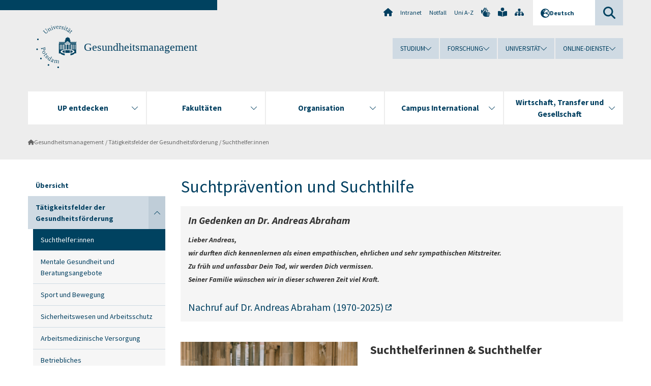

--- FILE ---
content_type: text/html; charset=utf-8
request_url: https://www.uni-potsdam.de/de/gesundheitsmanagement/taetigkeitsfelder/suchthelferinnen
body_size: 13359
content:
<!DOCTYPE html><html dir="ltr" lang="de-DE"><head><meta charset="utf-8"><!-- Produced by queonext https://queonext.de/ This website is powered by TYPO3 - inspiring people to share! TYPO3 is a free open source Content Management Framework initially created by Kasper Skaarhoj and licensed under GNU/GPL. TYPO3 is copyright 1998-2026 of Kasper Skaarhoj. Extensions are copyright of their respective owners. Information and contribution at https://typo3.org/ --><meta name="generator" content="TYPO3 CMS" />
<meta name="viewport" content="width=device-width, initial-scale=1" />
<meta name="author" content="Jeanette Stallschus" />
<meta property="og:title" content="Suchthelfer:innen" />
<meta name="twitter:card" content="summary" /><link rel="stylesheet" href="/typo3conf/ext/up_template/Resources/Public/StyleSheets/print.css?1768913553" media="print">
<link rel="stylesheet" href="/typo3conf/ext/up_template/Resources/Public/StyleSheets/app.css?1768913553" media="screen">
<link rel="stylesheet" href="/typo3conf/ext/up_template/Resources/Public/Fonts/fontawesome/css/all.min.css?1768913551" media="screen">
<link href="/typo3temp/assets/compressed/parvus-min.css.gzip?1769061029" rel="stylesheet" ><script src="/typo3conf/ext/up_template/Resources/Public/JavaScript/Vendor/jquery/jquery-3.6.0.min.js?1768913553"></script>
<script src="/typo3conf/ext/up_template/Resources/Public/JavaScript/Vendor/jquery/jquery-ui-1.12.1.custom.min.js?1768913553"></script>
<script src="/typo3conf/ext/up_template/Resources/Public/JavaScript/Vendor/modernizr/modernizr.custom.js?1768913553"></script>
<script src="/typo3conf/ext/up_template/Resources/Public/JavaScript/Vendor/jquery-datepicker-lang/jquery.ui.datepicker-de.min.js?1768913552"></script>
<link rel="icon" type="image/png" href="/typo3conf/ext/up_template/Resources/Public/Icons/BrowserIcons/favicon-96x96.png" sizes="96x96" />
<link rel="icon" type="image/svg+xml" href="/typo3conf/ext/up_template/Resources/Public/Icons/BrowserIcons/favicon.svg" />
<link rel="shortcut icon" href="/typo3conf/ext/up_template/Resources/Public/Icons/BrowserIcons/favicon.ico" />
<link rel="apple-touch-icon" sizes="180x180" href="/typo3conf/ext/up_template/Resources/Public/Icons/BrowserIcons/apple-touch-icon.png" />
<link rel="manifest" href="/typo3conf/ext/up_template/Resources/Public/Icons/BrowserIcons/site.webmanifest" />
<title> Suchthelfer:innen -  Tätigkeitsfelder der Gesundheitsförderung -  Gesundheitsmanagement - Universität Potsdam</title>
<link rel="canonical" href="https://www.uni-potsdam.de/de/gesundheitsmanagement/taetigkeitsfelder/suchthelferinnen"/>
</head><body class="up-section-university"><noscript><div id="up_nojs"><div class="row"><div class="twentyfour columns"><p> JavaScript ist in ihrem Browser deaktiviert. <span class="up-nojs-hint"> Bitte aktivieren Sie JavaScript </span> um alle Funktionen der Website nutzen zu können! </p></div></div></div></noscript><a href="#up_content" class="up-skip-link">Zum Hauptinhalt springen</a><div id="up_overlay_for_search"></div><div id="up_overlay_for_navs"></div><nav id="up_mobilenav_wrapper_small" class="show-for-small" aria-label="Hauptmenü"><div class="row collapse"><div class="twentyfour columns"><div id="up_mobilenav_small"><ul class="up-mobilenav-level-1"><li id="up_mobilenav_mainnav_item" class="up-mobilenav-target-mainnav"><button class="up-mobilenav-button" aria-expanded="false" aria-controls="up_mainnav_small"><span class="visually-hidden">Hauptmenü</span><span class="up-icon"></span></button></li><li id="up_mobilenav_searchbox_item" class="up-mobilenav-target-searchbox"><button class="up-mobilenav-button" aria-expanded="false" aria-controls="up_searchboxnav_small"><span class="visually-hidden">Suche</span><span class="up-icon"></span></button></li><li id="up_mobilenav_langnav_item" class="up-mobilenav-target-langnav"><button class="up-mobilenav-button" aria-expanded="false" aria-controls="up_langnav_small"><span class="visually-hidden">Sprachen</span><span class="up-icon"></span></button></li><li id="up_mobilenav_globalnav_item" class="up-mobilenav-target-globalnav"><button class="up-mobilenav-button" aria-expanded="false" aria-controls="up_globalnav_small"><span class="visually-hidden">Globales Menü</span><span class="up-icon"></span></button></li></ul></div></div></div></nav><div id="up_mobilesubnav_wrapper_small" class="show-for-small"><div id="up_mainnav_small" class="up-mobilenav-level-2"><ul class="up-mobilesubnav-level-1"><li class=""><button class="up-mobilesubnav-button" aria-expanded="false"><span class="up-mobilesubnav-level-1-title">UP entdecken</span><span class="up-mobilesubnav-arrow up-icon"></span></button><ul class="up-mobilesubnav-level-2"><li class=""><a href="https://www.uni-potsdam.de/de/up-entdecken/" target="_top"> Übersicht </a></li><li class=""><a href="https://www.uni-potsdam.de/de/up-entdecken/upaktuell/uebersicht" target="_top"> Aktuelle Themen </a></li><li class=""><a href="https://www.uni-potsdam.de/de/up-entdecken/upkompakt/uebersicht" target="_top"> UP kompakt </a></li><li class=""><a href="https://www.uni-potsdam.de/de/up-entdecken/up-vor-ort/uebersicht" target="_top"> UP vor Ort </a></li><li class=""><a href="https://www.uni-potsdam.de/de/up-entdecken/up-erleben/uebersicht" target="_top"> UP erleben </a></li><li class=" last"><a href="https://www.uni-potsdam.de/de/up-entdecken/up-im-portraet/uebersicht" target="_top"> UP im Porträt </a></li></ul></li><li class=""><button class="up-mobilesubnav-button" aria-expanded="false"><span class="up-mobilesubnav-level-1-title">Fakultäten</span><span class="up-mobilesubnav-arrow up-icon"></span></button><ul class="up-mobilesubnav-level-2"><li class=""><a href="https://www.uni-potsdam.de/de/fakultaeten/uebersicht" target="_top"> Übersicht </a></li><li class=""><a href="https://www.uni-potsdam.de/de/jura/" target="_top"> Juristische Fakultät </a></li><li class=""><a href="https://www.uni-potsdam.de/de/philfak/" target="_top"> Philosophische Fakultät </a></li><li class=""><a href="https://www.uni-potsdam.de/de/humfak/" target="_top"> Humanwissenschaftliche Fakultät </a></li><li class=""><a href="https://www.uni-potsdam.de/de/wiso/" target="_top"> Wirtschafts- und Sozialwissenschaftliche Fakultät </a></li><li class=""><a href="https://www.uni-potsdam.de/de/mnfakul/" target="_top"> Mathematisch-Naturwissenschaftliche Fakultät </a></li><li class=""><a href="https://www.uni-potsdam.de/de/digital-engineering/" target="_top"> Digital Engineering Fakultät </a></li><li class=" last"><a href="https://www.uni-potsdam.de/de/fakultaeten/fakultaet-fuer-gesundheitswissenschaften" target="_top"> Fakultät für Gesundheitswissenschaften </a></li></ul></li><li class=""><button class="up-mobilesubnav-button" aria-expanded="false"><span class="up-mobilesubnav-level-1-title">Organisation</span><span class="up-mobilesubnav-arrow up-icon"></span></button><ul class="up-mobilesubnav-level-2"><li class=""><a href="https://www.uni-potsdam.de/de/organisation/uebersicht" target="_top"> Übersicht </a></li><li class=""><a href="https://www.uni-potsdam.de/de/organisation/organe-gremien" target="_top"> Organe und Gremien </a></li><li class=""><a href="https://www.uni-potsdam.de/de/organisation/universitaetsleitung-und-verwaltung" target="_top"> Universitätsleitung und Verwaltung </a></li><li class=""><a href="https://www.uni-potsdam.de/de/organisation/zentrale-und-wissenschaftliche-einrichtungen" target="_top"> Zentrale und wissenschaftliche Einrichtungen </a></li><li class=""><a href="https://www.ub.uni-potsdam.de/ub.html" target="_top"> Universitätsbibliothek </a></li><li class=" last"><a href="https://www.uni-potsdam.de/de/organisation/weitere-einrichtungen" target="_top"> Weitere Einrichtungen </a></li></ul></li><li class=""><button class="up-mobilesubnav-button" aria-expanded="false"><span class="up-mobilesubnav-level-1-title">Campus International</span><span class="up-mobilesubnav-arrow up-icon"></span></button><ul class="up-mobilesubnav-level-2"><li class=""><a href="https://www.uni-potsdam.de/de/international/" target="_top"> Übersicht </a></li><li class=""><a href="https://www.uni-potsdam.de/de/international/profil/uebersicht" target="_top"> Profil International </a></li><li class=""><a href="https://www.uni-potsdam.de/de/international/incoming/welcome" target="_top"> Aus dem Ausland </a></li><li class=""><a href="https://www.uni-potsdam.de/de/international/outgoing/uebersicht" target="_top"> Ins Ausland </a></li><li class=""><a href="https://www.uni-potsdam.de/de/international/international-at-home/uebersicht" target="_top"> International@Home </a></li><li class=" last"><a href="https://www.uni-potsdam.de/de/international/kontakt/uebersicht" target="_top"> Kontakt </a></li></ul></li><li class=""><button class="up-mobilesubnav-button" aria-expanded="false"><span class="up-mobilesubnav-level-1-title">Wirtschaft, Transfer und Gesellschaft</span><span class="up-mobilesubnav-arrow up-icon"></span></button><ul class="up-mobilesubnav-level-2"><li class=""><a href="https://www.uni-potsdam.de/de/wirtschaft-transfer-gesellschaft/" target="_top"> Übersicht </a></li><li class=""><a href="https://www.uni-potsdam.de/de/wirtschaft-transfer-gesellschaft/piw/piw" target="_top"> Partnerkreis Industrie und Wirtschaft </a></li><li class=""><a href="https://www.uni-potsdam.de/de/wirtschaft-transfer-gesellschaft/services-fuer-unternehmen/uebersicht" target="_top"> Services für Unternehmen </a></li><li class=""><a href="https://www.uni-potsdam.de/de/wirtschaft-transfer-gesellschaft/gruendung-und-transfer/uebersicht" target="_top"> Gründung und Transfer </a></li><li class=""><a href="https://www.uni-potsdam.de/de/uniges/" target="_top"> Universitätsgesellschaft Potsdam e.V. </a></li><li class=" last"><a href="https://www.uni-potsdam.de/de/alumni/index" target="_top"> Alumni-Programm </a></li></ul></li><li class="up-metanav-item"><a href="https://www.uni-potsdam.de/de/" title="Uni-Startseite" target="_top" class="up-icon up-icon--home"> Uni-Startseite </a></li><li class="up-metanav-item"><a href="https://z-wiki.uni-potsdam.de/x/1Yg0C" title="Intranet" target="_top"> Intranet </a></li><li class="up-metanav-item"><a href="https://www.uni-potsdam.de/de/notfall" title="Notfall" target="_top"> Notfall </a></li><li class="up-metanav-item"><a href="https://www.uni-potsdam.de/de/index-a-z" title="Uni A-Z" target="_top"> Uni A-Z </a></li><li class="up-metanav-item"><a href="https://www.uni-potsdam.de/de/gebaerdensprache/index" title="Gebärdensprache" target="_top" class="up-icon up-icon--sign-language"> Gebärdensprache </a></li><li class="up-metanav-item"><a href="https://www.uni-potsdam.de/de/leichte-sprache/index" title="Leichte Sprache" target="_top" class="up-icon up-icon--book-reader"> Leichte Sprache </a></li><li class="up-metanav-item"><a href="/de/gesundheitsmanagement/sitemap" title="Sitemap" class="up-icon up-icon--sitemap"> Sitemap </a></li><li class="close last"><button class="up-nav-close"><span class="up-nav-close-title up-icon"> Schliessen </span></button></li></ul></div><div id="up_searchboxnav_small" class="up-mobilenav-level-2"><ul class="up-mobilesubnav-level-1"><li><div><div class="up-mobilesubnav-level-1-title"><form action="https://www.google.de/search" target="_blank"><input id="up_searchboxsmall_input" type="text" name="q" aria-label="Suche" value="Suche" onblur="if(this.value=='') this.value='Suche';" onfocus="if(this.value=='Suche') this.value='';"><button id="up_searchboxsmall_submit" class="up-icon" type="submit" name="submit" value=""/><input type="hidden" name="sitesearch" value="uni-potsdam.de"></form></div></div></li><li class="close last"><button class="up-nav-close"><span class="up-nav-close-title up-icon"> Schliessen </span></button></li></ul></div><div id="up_langnav_small" class="up-mobilenav-level-2"><ul class="up-mobilesubnav-level-1"><li class="act not-existing"><div><span class="up-mobilesubnav-level-1-title"><a href="/de/gesundheitsmanagement/taetigkeitsfelder/suchthelferinnen">Deutsch</a></span></div></li><li class="not-existing"><div><span class="up-mobilesubnav-level-1-title">Suchthelfer:innen</span></div></li><li class="not-existing"><div><span class="up-mobilesubnav-level-1-title">Suchthelfer:innen</span></div></li><li class="not-existing"><div><span class="up-mobilesubnav-level-1-title">Suchthelfer:innen</span></div></li><li class="close last"><button class="up-nav-close"><span class="up-nav-close-title up-icon">Schliessen</span></button></li></ul></div><div id="up_globalnav_small" class="up-mobilenav-level-2"><ul class="up-mobilesubnav-level-1"><li><button class="up-mobilesubnav-button" aria-expanded="false"><span class="up-mobilesubnav-level-1-title">Studium</span><span class="up-mobilesubnav-arrow up-icon"></span></button><ul class="up-mobilesubnav-level-2"><li><a href="https://www.uni-potsdam.de/de/studium/" target="_top">Studieren an der UP</a></li><li><a href="https://www.uni-potsdam.de/de/studium/studienangebot/uebersicht" target="_top">Studienangebot</a></li><li><a href="https://www.uni-potsdam.de/de/studium/zugang/uebersicht" target="_top">Bewerbung und Immatrikulation</a></li><li><a href="https://www.uni-potsdam.de/de/studium/konkret/uebersicht" target="_top">Studium konkret</a></li><li><a href="https://www.uni-potsdam.de/de/studium/beratung/uebersicht" target="_top">Beratungs- und Serviceeinrichtungen</a></li><li class="last"><a href="https://www.uni-potsdam.de/de/studium/termine/uebersicht" target="_top">Termine und Fristen</a></li></ul></li><li><button class="up-mobilesubnav-button" aria-expanded="false"><span class="up-mobilesubnav-level-1-title">Forschung</span><span class="up-mobilesubnav-arrow up-icon"></span></button><ul class="up-mobilesubnav-level-2"><li><a href="https://www.uni-potsdam.de/de/forschung/" target="_top">Forschen an der UP</a></li><li><a href="https://www.uni-potsdam.de/de/forschung/profile-programme-projekte/uebersicht" target="_top">Profile, Programme und Projekte</a></li><li><a href="https://www.uni-potsdam.de/de/forschung/forschungsfoerderung/uebersicht" target="_top">Forschungsförderung</a></li><li><a href="https://www.uni-potsdam.de/de/openscience/index" target="_top">Open Science</a></li><li><a href="https://www.uni-potsdam.de/de/forschungsdaten/index" target="_top">Forschungsdaten</a></li><li><a href="https://www.uni-potsdam.de/de/forschung/kooperationen-partnerschaften/uebersicht" target="_top">Kooperationen und Partnerschaften</a></li><li class="last"><a href="https://www.uni-potsdam.de/de/forschung/wissenschaftlicher-nachwuchs/uebersicht" target="_top">Wissenschaftlicher Nachwuchs</a></li></ul></li><li><button class="up-mobilesubnav-button" aria-expanded="false"><span class="up-mobilesubnav-level-1-title">Universität</span><span class="up-mobilesubnav-arrow up-icon"></span></button><ul class="up-mobilesubnav-level-2"><li><a href="https://www.uni-potsdam.de/de/up-entdecken/" target="_top">UP entdecken</a></li><li><a href="https://www.uni-potsdam.de/de/organisation/uebersicht" target="_top">Organisation</a></li><li><a href="https://www.uni-potsdam.de/de/wirtschaft-transfer-gesellschaft/" target="_top">Wirtschaft, Transfer und Gesellschaft</a></li><li><a href="https://www.uni-potsdam.de/de/international/" target="_top">Campus International</a></li><li><a href="https://www.uni-potsdam.de/de/foerderung/index" target="_top">Förderinstrumente</a></li><li class="last"><a href="https://www.uni-potsdam.de/de/arbeiten-an-der-up/" target="_top">Arbeiten an der UP</a></li></ul></li><li><button class="up-mobilesubnav-button" aria-expanded="false"><span class="up-mobilesubnav-level-1-title">Online-Dienste</span><span class="up-mobilesubnav-arrow up-icon"></span></button><ul class="up-mobilesubnav-level-2"><li><a href="https://accountup.uni-potsdam.de/" target="_top">Account.UP</a></li><li><a href="https://bi.uni-potsdam.de/jasperserver-pro/login.html" target="_top">BI.UP</a></li><li><a href="https://mailup.uni-potsdam.de" target="_top">Mail.UP (Webmailbox)</a></li><li><a href="https://puls.uni-potsdam.de/qisserver/rds?state=user&amp;type=0&amp;application=lsf" target="_top">PULS</a></li><li><a href="https://moodle2.uni-potsdam.de" target="_top">Moodle</a></li><li><a href="https://www.ub.uni-potsdam.de/de/" target="_top">Universitätsbibliothek</a></li><li><a href="https://pep.uni-potsdam.de" target="_top">Evaluationsportal (PEP)</a></li><li><a href="https://www.uni-potsdam.de/de/praxisportal/" target="_top">Praxisportal</a></li><li class="last"><a href="https://www.uni-potsdam.de/de/zim/" target="_top">ZIM – Zentrum für IT und Medien</a></li></ul></li><li class="close last"><button class="up-nav-close"><span class="up-nav-close-title up-icon">Schliessen</span></button></li></ul></div></div><div id="up_header_wrapper"><div id="up_section_indicator_left" class="eight columns hide-for-small"></div><div id="up_header" class="row hide-for-small"><div class="twentyfour columns"><div class="row"><div class="eight columns mobile-four"><header id="up_section_indicator"><div id="up_page_title" class="up-logo"><div id="up_logo_indicator_wrapper"><div id="up_logo_indicator"><span>&nbsp;</span></div><div id="up_logo_image"><a href="https://www.uni-potsdam.de/de/" title="zur Uni-Startseite" target="_top"><img src="/typo3conf/ext/up_template/Resources/Public/Images/Frontend/logo_up_university.svg" alt="Logo Gesundheitsmanagement"></a></div><div id="up_logo_title"><a href="/de/gesundheitsmanagement/index" title="zur Startseite des Bereichs Gesundheitsmanagement">Gesundheitsmanagement</a></div><div id="up_logo_footer"></div></div></div></header></div><div class="sixteen columns"><div class="row"><nav class="twentyfour columns" aria-label="Meta-Menü"><div id="up_metanav"><ul class="inline-list left"><li><a href="https://www.uni-potsdam.de/de/" title="Uni-Startseite" target="_top" class="up-icon up-icon--home"></a></li><li><a href="https://z-wiki.uni-potsdam.de/x/1Yg0C" title="Intranet" target="_top"> Intranet </a></li><li><a href="https://www.uni-potsdam.de/de/notfall" title="Notfall" target="_top"> Notfall </a></li><li><a href="https://www.uni-potsdam.de/de/index-a-z" title="Uni A-Z" target="_top"> Uni A-Z </a></li><li><a href="https://www.uni-potsdam.de/de/gebaerdensprache/index" title="Gebärdensprache" target="_top" class="up-icon up-icon--sign-language"></a></li><li><a href="https://www.uni-potsdam.de/de/leichte-sprache/index" title="Leichte Sprache" target="_top" class="up-icon up-icon--book-reader"></a></li><li><a href="/de/gesundheitsmanagement/sitemap" title="Sitemap" class="up-icon up-icon--sitemap"></a></li></ul></div><div id="up_langnav" class="right"><ul class="up-langnav-level-1"><li><button id="up_langnav_button" aria-expanded="false" aria-controls="up_langnav_list"><span class="up-langnav-level-1-title up-icon">Deutsch</span><span class="up-langnav-arrow up-icon"></span></button><ul id="up_langnav_list" class="up-langnav-level-2"><li class="act"><a href="/de/gesundheitsmanagement/taetigkeitsfelder/suchthelferinnen">Deutsch</a></li><li class="not-existing">&nbsp;</li><li class="not-existing">&nbsp;</li><li class="not-existing">&nbsp;</li></ul></li></ul></div><div id="up_searchbox" class="right"><button id="up_searchbox_button" aria-expanded="false" aria-controls="up_searchbox_field"><span class="visually-hidden">Suche</span><span class="up-searchbox-glass up-icon"></span></button><div id="up_searchbox_field" class="up-searchbox-field"><form action="https://www.google.de/search" target="_blank"><input id="up_searchbox_input" type="text" name="q" aria-label="Suche auf uni-potsdam.de" value="Suche auf uni-potsdam.de" onblur="if(this.value=='') this.value='Suche auf uni-potsdam.de';" onfocus="if(this.value=='Suche auf uni-potsdam.de') this.value='';"><button id="up_searchbox_submit" class="up-icon" type="submit" name="submit" value=""/><input type="hidden" name="sitesearch" value="uni-potsdam.de"></form></div></div></nav></div><div class="row"><nav class="twentyfour columns" aria-label="Globales Menü"><div id="up_globalnav" class=""><ul class="up-globalnav-level-1"><li><button class="up-globalnav-button" aria-expanded="false" aria-controls="up_globalnav_list_22"><span class="up-globalnav-level-1-title">Studium</span><span class="up-globalnav-arrow up-icon"></span></button><ul id="up_globalnav_list_22" class="up-globalnav-level-2"><li><a href="https://www.uni-potsdam.de/de/studium/" target="_top"> Studieren an der UP </a></li><li><a href="https://www.uni-potsdam.de/de/studium/studienangebot/uebersicht" target="_top"> Studienangebot </a></li><li><a href="https://www.uni-potsdam.de/de/studium/zugang/uebersicht" target="_top"> Bewerbung und Immatrikulation </a></li><li><a href="https://www.uni-potsdam.de/de/studium/konkret/uebersicht" target="_top"> Studium konkret </a></li><li><a href="https://www.uni-potsdam.de/de/studium/beratung/uebersicht" target="_top"> Beratungs- und Serviceeinrichtungen </a></li><li><a href="https://www.uni-potsdam.de/de/studium/termine/uebersicht" target="_top"> Termine und Fristen </a></li></ul></li><li><button class="up-globalnav-button" aria-expanded="false" aria-controls="up_globalnav_list_23"><span class="up-globalnav-level-1-title">Forschung</span><span class="up-globalnav-arrow up-icon"></span></button><ul id="up_globalnav_list_23" class="up-globalnav-level-2"><li><a href="https://www.uni-potsdam.de/de/forschung/" target="_top"> Forschen an der UP </a></li><li><a href="https://www.uni-potsdam.de/de/forschung/profile-programme-projekte/uebersicht" target="_top"> Profile, Programme und Projekte </a></li><li><a href="https://www.uni-potsdam.de/de/forschung/forschungsfoerderung/uebersicht" target="_top"> Forschungsförderung </a></li><li><a href="https://www.uni-potsdam.de/de/openscience/index" target="_top"> Open Science </a></li><li><a href="https://www.uni-potsdam.de/de/forschungsdaten/index" target="_top"> Forschungsdaten </a></li><li><a href="https://www.uni-potsdam.de/de/forschung/kooperationen-partnerschaften/uebersicht" target="_top"> Kooperationen und Partnerschaften </a></li><li><a href="https://www.uni-potsdam.de/de/forschung/wissenschaftlicher-nachwuchs/uebersicht" target="_top"> Wissenschaftlicher Nachwuchs </a></li></ul></li><li><button class="up-globalnav-button" aria-expanded="false" aria-controls="up_globalnav_list_24"><span class="up-globalnav-level-1-title">Universität</span><span class="up-globalnav-arrow up-icon"></span></button><ul id="up_globalnav_list_24" class="up-globalnav-level-2"><li><a href="https://www.uni-potsdam.de/de/up-entdecken/" target="_top"> UP entdecken </a></li><li><a href="https://www.uni-potsdam.de/de/organisation/uebersicht" target="_top"> Organisation </a></li><li><a href="https://www.uni-potsdam.de/de/wirtschaft-transfer-gesellschaft/" target="_top"> Wirtschaft, Transfer und Gesellschaft </a></li><li><a href="https://www.uni-potsdam.de/de/international/" target="_top"> Campus International </a></li><li><a href="https://www.uni-potsdam.de/de/foerderung/index" target="_top"> Förderinstrumente </a></li><li><a href="https://www.uni-potsdam.de/de/arbeiten-an-der-up/" target="_top"> Arbeiten an der UP </a></li></ul></li><li><button class="up-globalnav-button" aria-expanded="false" aria-controls="up_globalnav_list_25"><span class="up-globalnav-level-1-title">Online-Dienste</span><span class="up-globalnav-arrow up-icon"></span></button><ul id="up_globalnav_list_25" class="up-globalnav-level-2"><li><a href="https://accountup.uni-potsdam.de/" target="_top"> Account.UP </a></li><li><a href="https://bi.uni-potsdam.de/jasperserver-pro/login.html" target="_top"> BI.UP </a></li><li><a href="https://mailup.uni-potsdam.de" target="_top"> Mail.UP (Webmailbox) </a></li><li><a href="https://puls.uni-potsdam.de/qisserver/rds?state=user&amp;type=0&amp;application=lsf" target="_top"> PULS </a></li><li><a href="https://moodle2.uni-potsdam.de" target="_top"> Moodle </a></li><li><a href="https://www.ub.uni-potsdam.de/de/" target="_top"> Universitätsbibliothek </a></li><li><a href="https://pep.uni-potsdam.de" target="_top"> Evaluationsportal (PEP) </a></li><li><a href="https://www.uni-potsdam.de/de/praxisportal/" target="_top"> Praxisportal </a></li><li><a href="https://www.uni-potsdam.de/de/zim/" target="_top"> ZIM – Zentrum für IT und Medien </a></li></ul></li></ul></div></nav></div></div></div></div></div><header id="up_header_small" class="row show-for-small"><div class="columns mobile-four up-header-small-logo"><div id="up_logo_indicator_wrapper_small"><div id="up_logo_image_small"><a href="https://www.uni-potsdam.de/de/" title="zur Uni-Startseite" target="_top"><img src="/typo3conf/ext/up_template/Resources/Public/Images/Frontend/logo_up_university.svg" alt="Logo Gesundheitsmanagement"></a></div><div id="up_logo_title_small"><a href="/de/gesundheitsmanagement/index" title="zur Startseite des Bereichs Gesundheitsmanagement">Gesundheitsmanagement</a></div><div id="up_logo_footer_small"></div></div></div></header></div><nav id="up_mainnav_wrapper" class="hide-for-small" aria-label="Hauptmenü"><div class="row"><div class="twentyfour columns"><div id="up_mainnav"><ul class="up-mainnav-level-1 up-smooth-box up-mainnav-width-5"><li class=""><button class="up-mainnav-button" aria-expanded="false" aria-controls="up_mainnav_list_228"><span class="up-mainnav-level-1-title">UP entdecken</span><span class="up-mainnav-arrow up-icon"></span></button><ul id="up_mainnav_list_228" class="up-mainnav-level-2"><li class=""><a href="https://www.uni-potsdam.de/de/up-entdecken/" target="_top"> Übersicht </a></li><li class=""><a href="https://www.uni-potsdam.de/de/up-entdecken/upaktuell/uebersicht" target="_top"> Aktuelle Themen </a></li><li class=""><a href="https://www.uni-potsdam.de/de/up-entdecken/upkompakt/uebersicht" target="_top"> UP kompakt </a></li><li class=""><a href="https://www.uni-potsdam.de/de/up-entdecken/up-vor-ort/uebersicht" target="_top"> UP vor Ort </a></li><li class=""><a href="https://www.uni-potsdam.de/de/up-entdecken/up-erleben/uebersicht" target="_top"> UP erleben </a></li><li class=" last"><a href="https://www.uni-potsdam.de/de/up-entdecken/up-im-portraet/uebersicht" target="_top"> UP im Porträt </a></li></ul></li><li class=""><button class="up-mainnav-button" aria-expanded="false" aria-controls="up_mainnav_list_1376"><span class="up-mainnav-level-1-title">Fakultäten</span><span class="up-mainnav-arrow up-icon"></span></button><ul id="up_mainnav_list_1376" class="up-mainnav-level-2"><li class=""><a href="https://www.uni-potsdam.de/de/fakultaeten/uebersicht" target="_top"> Übersicht </a></li><li class=""><a href="https://www.uni-potsdam.de/de/jura/" target="_top"> Juristische Fakultät </a></li><li class=""><a href="https://www.uni-potsdam.de/de/philfak/" target="_top"> Philosophische Fakultät </a></li><li class=""><a href="https://www.uni-potsdam.de/de/humfak/" target="_top"> Humanwissenschaftliche Fakultät </a></li><li class=""><a href="https://www.uni-potsdam.de/de/wiso/" target="_top"> Wirtschafts- und Sozialwissenschaftliche Fakultät </a></li><li class=""><a href="https://www.uni-potsdam.de/de/mnfakul/" target="_top"> Mathematisch-Naturwissenschaftliche Fakultät </a></li><li class=""><a href="https://www.uni-potsdam.de/de/digital-engineering/" target="_top"> Digital Engineering Fakultät </a></li><li class=" last"><a href="https://www.uni-potsdam.de/de/fakultaeten/fakultaet-fuer-gesundheitswissenschaften" target="_top"> Fakultät für Gesundheitswissenschaften </a></li></ul></li><li class=""><button class="up-mainnav-button" aria-expanded="false" aria-controls="up_mainnav_list_7531"><span class="up-mainnav-level-1-title">Organisation</span><span class="up-mainnav-arrow up-icon"></span></button><ul id="up_mainnav_list_7531" class="up-mainnav-level-2"><li class=""><a href="https://www.uni-potsdam.de/de/organisation/uebersicht" target="_top"> Übersicht </a></li><li class=""><a href="https://www.uni-potsdam.de/de/organisation/organe-gremien" target="_top"> Organe und Gremien </a></li><li class=""><a href="https://www.uni-potsdam.de/de/organisation/universitaetsleitung-und-verwaltung" target="_top"> Universitätsleitung und Verwaltung </a></li><li class=""><a href="https://www.uni-potsdam.de/de/organisation/zentrale-und-wissenschaftliche-einrichtungen" target="_top"> Zentrale und wissenschaftliche Einrichtungen </a></li><li class=""><a href="https://www.ub.uni-potsdam.de/ub.html" target="_top"> Universitätsbibliothek </a></li><li class=" last"><a href="https://www.uni-potsdam.de/de/organisation/weitere-einrichtungen" target="_top"> Weitere Einrichtungen </a></li></ul></li><li class=""><button class="up-mainnav-button" aria-expanded="false" aria-controls="up_mainnav_list_16"><span class="up-mainnav-level-1-title">Campus International</span><span class="up-mainnav-arrow up-icon"></span></button><ul id="up_mainnav_list_16" class="up-mainnav-level-2"><li class=""><a href="https://www.uni-potsdam.de/de/international/" target="_top"> Übersicht </a></li><li class=""><a href="https://www.uni-potsdam.de/de/international/profil/uebersicht" target="_top"> Profil International </a></li><li class=""><a href="https://www.uni-potsdam.de/de/international/incoming/welcome" target="_top"> Aus dem Ausland </a></li><li class=""><a href="https://www.uni-potsdam.de/de/international/outgoing/uebersicht" target="_top"> Ins Ausland </a></li><li class=""><a href="https://www.uni-potsdam.de/de/international/international-at-home/uebersicht" target="_top"> International@Home </a></li><li class=" last"><a href="https://www.uni-potsdam.de/de/international/kontakt/uebersicht" target="_top"> Kontakt </a></li></ul></li><li class=" last"><button class="up-mainnav-button" aria-expanded="false" aria-controls="up_mainnav_list_15"><span class="up-mainnav-level-1-title">Wirtschaft, Transfer und Gesellschaft</span><span class="up-mainnav-arrow up-icon"></span></button><ul id="up_mainnav_list_15" class="up-mainnav-level-2"><li class=""><a href="https://www.uni-potsdam.de/de/wirtschaft-transfer-gesellschaft/" target="_top"> Übersicht </a></li><li class=""><a href="https://www.uni-potsdam.de/de/wirtschaft-transfer-gesellschaft/piw/piw" target="_top"> Partnerkreis Industrie und Wirtschaft </a></li><li class=""><a href="https://www.uni-potsdam.de/de/wirtschaft-transfer-gesellschaft/services-fuer-unternehmen/uebersicht" target="_top"> Services für Unternehmen </a></li><li class=""><a href="https://www.uni-potsdam.de/de/wirtschaft-transfer-gesellschaft/gruendung-und-transfer/uebersicht" target="_top"> Gründung und Transfer </a></li><li class=""><a href="https://www.uni-potsdam.de/de/uniges/" target="_top"> Universitätsgesellschaft Potsdam e.V. </a></li><li class=" last"><a href="https://www.uni-potsdam.de/de/alumni/index" target="_top"> Alumni-Programm </a></li></ul></li></ul><button class="up-nav-close"><span class="up-nav-close-title up-icon"> Schliessen </span></button></div></div></div></nav><nav id="up_breadcrumbs_wrapper" class="hide-for-small" aria-label="Brotkrumenpfad"><div class="row"><div class="twentyfour columns"><div id="up_breadcrumbs"><ul class="up-breadcrumbs"><li class=" first"><a href="/de/gesundheitsmanagement/index" class="up-icon"> Gesundheitsmanagement </a></li><li class=""><a href="/de/gesundheitsmanagement/taetigkeitsfelder"> Tätigkeitsfelder der Gesundheitsförderung </a></li><li class="cur"><a href="/de/gesundheitsmanagement/taetigkeitsfelder/suchthelferinnen"> Suchthelfer:innen </a></li></ul></div></div></div></nav><div id="up_content_wrapper" class="up-content-subpage-2-template"><div class="row show-for-small"><nav class="twentyfour columns" aria-label="Untermenü"><div id="up_subpagenav_small" class="dl-menuwrapper"><button class="up-subpagenav-top-parent dl-trigger" aria-expanded="false">Tätigkeitsfelder der Gesundheitsförderung<div class="up-subpagenav-indicator up-icon"></div></button><ul class="up-subpagenav-list dl-menu"><li><div><a href="/de/gesundheitsmanagement/index">Übersicht</a><span class="up-subpagenav-indicator up-icon"></span></div></li><li class="has-sub act"><div><a href="/de/gesundheitsmanagement/taetigkeitsfelder">Tätigkeitsfelder der Gesundheitsförderung</a><span class="up-subpagenav-indicator up-icon"></span></div><ul class="up-subpagenav-list dl-submenu"><li class="cur"><div><a href="/de/gesundheitsmanagement/taetigkeitsfelder/suchthelferinnen">Suchthelfer:innen</a><span class="up-subpagenav-indicator up-icon"></span></div></li><li><div><a href="/de/gesundheitsmanagement/taetigkeitsfelder/mentale-gesundheit-und-beratungsangebote">Mentale Gesundheit und Beratungsangebote</a><span class="up-subpagenav-indicator up-icon"></span></div></li><li><div><a href="/de/gesundheitsmanagement/taetigkeitsfelder/sport-und-bewegung">Sport und Bewegung</a><span class="up-subpagenav-indicator up-icon"></span></div></li><li><div><a href="/de/gesundheitsmanagement/taetigkeitsfelder/sicherheitswesen-und-arbeitsschutz">Sicherheitswesen und Arbeitsschutz</a><span class="up-subpagenav-indicator up-icon"></span></div></li><li><div><a href="/de/gesundheitsmanagement/taetigkeitsfelder/arbeitsmedizinische-versorgung">Arbeitsmedizinische Versorgung</a><span class="up-subpagenav-indicator up-icon"></span></div></li><li><div><a href="/de/gesundheitsmanagement/taetigkeitsfelder/betriebliches-eingliederungsmanagement">Betriebliches Eingliederungsmanagement</a><span class="up-subpagenav-indicator up-icon"></span></div></li><li><div><a href="/de/gesundheitsmanagement/taetigkeitsfelder/chancengleichheit">Chancengleichheit</a><span class="up-subpagenav-indicator up-icon"></span></div></li><li><div><a href="/de/gesundheitsmanagement/taetigkeitsfelder/konfliktbewaeltigung">Konfliktbewältigung</a><span class="up-subpagenav-indicator up-icon"></span></div></li><li><div><a href="/de/gesundheitsmanagement/taetigkeitsfelder/service-fuer-familien">Service für Familien</a><span class="up-subpagenav-indicator up-icon"></span></div></li><li><div><a href="/de/gesundheitsmanagement/taetigkeitsfelder/ernaehrung">Ernährung</a><span class="up-subpagenav-indicator up-icon"></span></div></li><li><div><a href="/de/gesundheitsmanagement/taetigkeitsfelder/stresspraevention-und-entspannung">Stressprävention und Entspannung</a><span class="up-subpagenav-indicator up-icon"></span></div></li><li><div><a href="/de/gesundheitsmanagement/taetigkeitsfelder/unterstuetzung-schwerbehinderter">Unterstützung Schwerbehinderter</a><span class="up-subpagenav-indicator up-icon"></span></div></li><li><div><a href="/de/gesundheitsmanagement/taetigkeitsfelder/weiterbildung">Fort- und Weiterbildungsmöglichkeiten</a><span class="up-subpagenav-indicator up-icon"></span></div></li><li><div><a href="/de/gesundheitsmanagement/befragungen">Befragungen</a><span class="up-subpagenav-indicator up-icon"></span></div></li></ul></li><li class="has-sub"><div><a href="/de/gesundheitsmanagement/veranstaltungen-und-gesundheitsangebote">Veranstaltungen und Gesundheitsangebote</a><span class="up-subpagenav-indicator up-icon"></span></div><ul class="up-subpagenav-list dl-submenu"><li><div><a href="/de/gesundheitsmanagement/veranstaltungen-und-gesundheitsangebote/2025">Veranstaltungen und Gesundheitsangebote 2025</a><span class="up-subpagenav-indicator up-icon"></span></div></li><li><div><a href="/de/gesundheitsmanagement/veranstaltungen-und-gesundheitsangebote/gesundheitsangebote-2025/open-up">#OpenUP! Weiterbildungsreihe zu Diversität und (Anti)-Diskriminierung</a><span class="up-subpagenav-indicator up-icon"></span></div></li><li><div><a href="/de/gesundheitsmanagement/veranstaltungen-und-gesundheitsangebote/firmenlauf-2025">Firmenlauf 2025 | Mai</a><span class="up-subpagenav-indicator up-icon"></span></div></li><li><div><a href="/de/gesundheitsmanagement/veranstaltungen-und-gesundheitsangebote/stadtradeln-2025-juni">STADTRADELN 2025 | Juni</a><span class="up-subpagenav-indicator up-icon"></span></div></li><li><div><a href="https://z-wiki.uni-potsdam.de/pages/viewpage.action?pageId=172001527" target="https://z-wiki.uni-potsdam.de/pages/viewpage.action?pageId=172001527" rel="noreferrer">Blutspendetermine | Intranet</a><span class="up-subpagenav-indicator up-icon"></span></div></li><li><div><a href="/de/gesundheitsmanagement/veranstaltungen-und-gesundheitsangebote/campus-festival">Campus Festival</a><span class="up-subpagenav-indicator up-icon"></span></div></li><li><div><a href="/de/gesundheitsmanagement/veranstaltungen-und-gesundheitsangebote/pausenexpress">Pausenexpress</a><span class="up-subpagenav-indicator up-icon"></span></div></li><li><div><a href="https://potsdam-sciencepark.de/veranstaltungen/?filter=work-life-integration" target="_top">Kooperation: Veranstaltungen des Potsdam Science Parks</a><span class="up-subpagenav-indicator up-icon"></span></div></li></ul></li><li class="has-sub"><div><a href="/de/gesundheitsmanagement/wir-ueber-uns">Wir über uns</a><span class="up-subpagenav-indicator up-icon"></span></div><ul class="up-subpagenav-list dl-submenu"><li><div><a href="/de/gesundheitsmanagement/wir-ueber-uns/ansprechpartner">Ansprechpersonen</a><span class="up-subpagenav-indicator up-icon"></span></div></li><li><div><a href="/de/gesundheitsmanagement/wir-ueber-uns/newsletter">Newsletter</a><span class="up-subpagenav-indicator up-icon"></span></div></li></ul></li><li class="last close"><button class="up-nav-close dl-trigger"><span class="up-nav-close-title up-icon">Schliessen</span></button></li></ul></div></nav></div><div class="row"><nav class="six columns hide-for-small" aria-label="Untermenü"><div id="up_subpagenav"><ul class="up-subpagenav-level-1"><li class="up-subpagenav-entry"><div><a href="/de/gesundheitsmanagement/index"> Übersicht </a></div></li><li class="up-subpagenav-entry has-sub act"><div><a href="/de/gesundheitsmanagement/taetigkeitsfelder"> Tätigkeitsfelder der Gesundheitsförderung </a><span class="up-subpagenav-indicator up-icon"></span></div><ul class="up-subpagenav-level-2"><li class="up-subpagenav-entry act cur"><div><a href="/de/gesundheitsmanagement/taetigkeitsfelder/suchthelferinnen"> Suchthelfer:innen </a></div></li><li class="up-subpagenav-entry"><div><a href="/de/gesundheitsmanagement/taetigkeitsfelder/mentale-gesundheit-und-beratungsangebote"> Mentale Gesundheit und Beratungsangebote </a></div></li><li class="up-subpagenav-entry"><div><a href="/de/gesundheitsmanagement/taetigkeitsfelder/sport-und-bewegung"> Sport und Bewegung </a></div></li><li class="up-subpagenav-entry"><div><a href="/de/gesundheitsmanagement/taetigkeitsfelder/sicherheitswesen-und-arbeitsschutz"> Sicherheitswesen und Arbeitsschutz </a></div></li><li class="up-subpagenav-entry"><div><a href="/de/gesundheitsmanagement/taetigkeitsfelder/arbeitsmedizinische-versorgung"> Arbeitsmedizinische Versorgung </a></div></li><li class="up-subpagenav-entry"><div><a href="/de/gesundheitsmanagement/taetigkeitsfelder/betriebliches-eingliederungsmanagement"> Betriebliches Eingliederungsmanagement </a></div></li><li class="up-subpagenav-entry"><div><a href="/de/gesundheitsmanagement/taetigkeitsfelder/chancengleichheit"> Chancengleichheit </a></div></li><li class="up-subpagenav-entry"><div><a href="/de/gesundheitsmanagement/taetigkeitsfelder/konfliktbewaeltigung"> Konfliktbewältigung </a></div></li><li class="up-subpagenav-entry"><div><a href="/de/gesundheitsmanagement/taetigkeitsfelder/service-fuer-familien"> Service für Familien </a></div></li><li class="up-subpagenav-entry"><div><a href="/de/gesundheitsmanagement/taetigkeitsfelder/ernaehrung"> Ernährung </a></div></li><li class="up-subpagenav-entry"><div><a href="/de/gesundheitsmanagement/taetigkeitsfelder/stresspraevention-und-entspannung"> Stressprävention und Entspannung </a></div></li><li class="up-subpagenav-entry"><div><a href="/de/gesundheitsmanagement/taetigkeitsfelder/unterstuetzung-schwerbehinderter"> Unterstützung Schwerbehinderter </a></div></li><li class="up-subpagenav-entry"><div><a href="/de/gesundheitsmanagement/taetigkeitsfelder/weiterbildung"> Fort- und Weiterbildungsmöglichkeiten </a></div></li><li class="up-subpagenav-entry last"><div><a href="/de/gesundheitsmanagement/befragungen"> Befragungen </a></div></li></ul></li><li class="up-subpagenav-entry has-sub"><div><a href="/de/gesundheitsmanagement/veranstaltungen-und-gesundheitsangebote"> Veranstaltungen und Gesundheitsangebote </a><span class="up-subpagenav-indicator up-icon"></span></div><ul class="up-subpagenav-level-2"><li class="up-subpagenav-entry"><div><a href="/de/gesundheitsmanagement/veranstaltungen-und-gesundheitsangebote/2025"> Veranstaltungen und Gesundheitsangebote 2025 </a></div></li><li class="up-subpagenav-entry"><div><a href="/de/gesundheitsmanagement/veranstaltungen-und-gesundheitsangebote/gesundheitsangebote-2025/open-up"> #OpenUP! Weiterbildungsreihe zu Diversität und (Anti)-Diskriminierung </a></div></li><li class="up-subpagenav-entry"><div><a href="/de/gesundheitsmanagement/veranstaltungen-und-gesundheitsangebote/firmenlauf-2025"> Firmenlauf 2025 | Mai </a></div></li><li class="up-subpagenav-entry"><div><a href="/de/gesundheitsmanagement/veranstaltungen-und-gesundheitsangebote/stadtradeln-2025-juni"> STADTRADELN 2025 | Juni </a></div></li><li class="up-subpagenav-entry"><div><a href="https://z-wiki.uni-potsdam.de/pages/viewpage.action?pageId=172001527" target="_top"> Blutspendetermine | Intranet </a></div></li><li class="up-subpagenav-entry"><div><a href="/de/gesundheitsmanagement/veranstaltungen-und-gesundheitsangebote/campus-festival"> Campus Festival </a></div></li><li class="up-subpagenav-entry"><div><a href="/de/gesundheitsmanagement/veranstaltungen-und-gesundheitsangebote/pausenexpress"> Pausenexpress </a></div></li><li class="up-subpagenav-entry last"><div><a href="https://potsdam-sciencepark.de/veranstaltungen/?filter=work-life-integration" target="_top"> Kooperation: Veranstaltungen des Potsdam Science Parks </a></div></li></ul></li><li class="up-subpagenav-entry has-sub last"><div><a href="/de/gesundheitsmanagement/wir-ueber-uns"> Wir über uns </a><span class="up-subpagenav-indicator up-icon"></span></div><ul class="up-subpagenav-level-2"><li class="up-subpagenav-entry"><div><a href="/de/gesundheitsmanagement/wir-ueber-uns/ansprechpartner"> Ansprechpersonen </a></div></li><li class="up-subpagenav-entry last"><div><a href="/de/gesundheitsmanagement/wir-ueber-uns/newsletter"> Newsletter </a></div></li></ul></li></ul></div></nav><div class="eighteen columns"><main id="up_content"><div id="c666420" class="type-header layout-0 frame-default"><header><h1 class=""> Suchtprävention und Suchthilfe </h1></header></div><div id="c910952" class="type-upcontents_textbox layout-0 frame-default"><div class="up-content-box-container"><div class="up-content-box up-content-text-box up-hl-lightgrey"><h3><strong><em>In Gedenken an Dr. Andreas Abraham</em></strong></h3><p><strong><em>Lieber Andreas,</em></strong></p><p><strong><em>wir durften dich kennenlernen als einen empathischen, ehrlichen und sehr sympathischen Mitstreiter.</em></strong></p><p><strong><em>Zu früh und unfassbar Dein Tod, wir werden Dich vermissen.</em></strong></p><p><strong><em>Seiner Familie wünschen wir in dieser schweren Zeit viel Kraft.&nbsp; </em></strong></p><p>&nbsp;</p><h4><strong><a href="https://www.uni-potsdam.de/de/mnfakul/neues/detail/2025-06-30-nachruf-auf-dr-andreas-abraham-1970-2025" target="_top" class="up-external-link">Nachruf auf Dr. Andreas Abraham (1970-2025) </a></strong></h4></div></div></div><div id="c666417" class="type-upcontents_textbild layout-0 frame-default"><div class="up-content-textpic-container"><div class="up-content-textpic"><div class="up-content-textpic-image-wrap hide-for-small left up-content-textpic-image-landscape"><div class="up-content-textpic-image"><a href="/fileadmin/projects/gesundheitsmanagement/Bilder/2023_09_26_SuchthelferInnen_KevinRyl-7051.jpg" title="Foto: Kevin Ryl" class="lightbox" data-caption="Foto: Kevin Ryl" data-group="group-666417-2" data-original="/fileadmin/projects/gesundheitsmanagement/Bilder/2023_09_26_SuchthelferInnen_KevinRyl-7051.jpg"><img src="/fileadmin/_processed_/6/0/csm_2023_09_26_SuchthelferInnen_KevinRyl-7051_0d8c0c6c96.jpg" width="430" height="323" alt="Suchthelferinnen und Suchthelfer der Universität Potsdam" title="Suchthelferinnen und Suchthelfer der Universität Potsdam"/></a></div><div class="up-content-textpic-image-caption-wrap"><div class="up-content-textpic-image-caption">Foto: Kevin Ryl</div></div></div><div class="up-content-textpic-text"><h2>Suchthelferinnen &amp; Suchthelfer</h2><p>Die Universität Potsdam nimmt Verantwortung gegenüber Ihren Beschäftigten wahr.</p><p>&nbsp;<a href="https://www.uni-potsdam.de/fileadmin/projects/personalvertretungen/Downloads/CORANA_Virus/26_11_2021/ambek-2021-22-949-957_DV_Sucht.pdf" title="Dienstvereinbarung zur betrieblichen Suchtprävention, Suchthilfe sowie zum Umgang mit Suchtverhalten" target="_blank" class="up-bullet-link">Dienstvereinbarung zur betrieblichen Suchtprävention, Suchthilfe sowie zum Umgang mit Suchtverhalten</a>&nbsp; - sie wurde im Oktober 2021 erneuert. Ziele dieser Dienstvereinbarung sind, das Vorbeugen von Gefährdungen und die sachgerechte Hilfe zur konstruktiven Lösung von Suchtproblemen.</p><p>Wir unterstützen dabei eine Sucht zu vermeiden und es werden bei bestehenden Suchtproblemen konkrete Beratungsangebote unterbreitet<br><br><strong>Als geschulte Suchthelferinnen und Suchthelfer sind wir gern Ihre Ansprechpersonen an der Universität Potsdam </strong>bei allen Fragen rund um betriebliche Suchtprävention, Suchthilfe und den Umgang mit Suchtverhalten.</p></div><div class="up-content-textpic-image-wrap show-for-small"><div class="up-content-textpic-image"><a href="/fileadmin/projects/gesundheitsmanagement/Bilder/2023_09_26_SuchthelferInnen_KevinRyl-7051.jpg" title="Foto: Kevin Ryl" class="lightbox" data-caption="Foto: Kevin Ryl" data-group="group-666417-4" data-original="/fileadmin/projects/gesundheitsmanagement/Bilder/2023_09_26_SuchthelferInnen_KevinRyl-7051.jpg"><img src="/fileadmin/_processed_/6/0/csm_2023_09_26_SuchthelferInnen_KevinRyl-7051_0d8c0c6c96.jpg" width="430" height="323" alt="Suchthelferinnen und Suchthelfer der Universität Potsdam" title="Suchthelferinnen und Suchthelfer der Universität Potsdam"/></a></div><div class="up-content-textpic-image-caption-wrap"><div class="up-content-textpic-image-caption">Foto: Kevin Ryl</div></div></div><div class="up-clear"></div></div></div></div><div id="c659561" class="type-text layout-0 frame-default"><header><h3 class=""> Wie helfen wir: </h3></header><p>Standortsunabhängig bei akuten <strong>und</strong> präventiven Anliegen!</p><p>In einer ruhigen und freundlichen Atmosphäre haben Sie die Möglichkeit, mit uns über Ihr Anliegen zu sprechen. Gemeinsam reflektieren wir Ihre Belastungssituation und entwickeln Lösungsansätze.</p><p>Der Umgang mit solchen Themen ist oft nicht leicht, aber wir stehen Ihnen zur Verfügung, um Ihnen Informationen über weitere Schritte zu geben und bei Bedarf an andere Beratungsangebote weiterzuvermitteln.<br><br> Wir sind bestrebt, ein unterstützendes Umfeld zu schaffen, in dem sowohl die Gesundheit als auch das Wohlbefinden im Vordergrund stehen.</p></div><div id="c646545" class="type-header layout-0 frame-default"><header><h3 class=""> Wir - das sind: </h3></header></div><div id="c646495" class="type-upcontents_kontaktbox layout-0 frame-default"><div class="up-contact-box-wrapper"><div class="row collapse twentyfour mobile-twentyfour up-content-contact-box "><div class="twentyfour columns up-content-contact-box-header"><p></p><div class="up-clear"></div></div><div class="eight mobile-twentyfour columns contact-box-left "><div class="row collapse up-content-contact-box-section"><div class="twentyfour mobile-four columns up-content-contact-box-part up-content-contact-box-numbers"><div class="twentyfour columns up-content-contact-box-section-header"><h3>Philipp Torn</h3></div><ul><li class="up-icon up-icon--telephone"><span class="visually-hidden">Telefon:</span><a href="tel:0331 977-4969">0331 977-4969</a></li><li class="up-icon up-icon--email"><span class="visually-hidden">E-Mail:</span><a href="#" data-mailto-token="nbjmup+qijmjqq/upsoAvoj.qputebn/ef" data-mailto-vector="1">philipp.torn<span class="email-at">u</span>uni-potsdam<span class="email-dot">p</span>de</a></li><li class="up-icon up-icon--link"><span class="visually-hidden">Web:</span><a target="_blank" href="https://www.uni-potsdam.de/de/zim/beratung-hilfe/service-center">https://www.uni-potsdam.de/de/zim/beratung-hilfe/service-center</a></li></ul></div></div></div><div class="sixteen mobile-twentyfour columns contact-box-right "><div class="contact-box-section"><div class="row collapse up-content-contact-box-section"><div class="row collapse up-content-contact-box-section-header"></div><div class="row collapse"><div class="twelve mobile-four columns mobile-four columns up-content-contact-box-part up-content-contact-box-address"><p class="up-icon up-icon--location"><span class="visually-hidden">Adresse:</span><br/> Campus Am Neuen Palais<br /> Haus 8, Raum 0.65<br /> Zentrum für Informationstechnologie und Medienmanagement (ZIM) </p></div></div></div></div></div></div></div></div><div id="c646504" class="type-upcontents_kontaktbox layout-0 frame-default"><div class="up-contact-box-wrapper"><div class="row collapse twentyfour mobile-twentyfour up-content-contact-box "><div class="twentyfour columns up-content-contact-box-header"><p></p><div class="up-clear"></div></div><div class="eight mobile-twentyfour columns contact-box-left "><div class="row collapse up-content-contact-box-section"><div class="twentyfour mobile-four columns up-content-contact-box-part up-content-contact-box-numbers"><div class="twentyfour columns up-content-contact-box-section-header"><h3>Jana Golinowski-Reichenberg</h3></div><ul><li class="up-icon up-icon--telephone"><span class="visually-hidden">Telefon:</span><a href="tel:0331 977-2418">0331 977-2418</a></li><li class="up-icon up-icon--email"><span class="visually-hidden">E-Mail:</span><a href="#" data-mailto-token="nbjmup+kbob/hpmjopxtlj.sfjdifocfshAvoj.qputebn/ef" data-mailto-vector="1">jana.golinowski-reichenberg<span class="email-at">u</span>uni-potsdam<span class="email-dot">p</span>de</a></li><li class="up-icon up-icon--link"><span class="visually-hidden">Web:</span><a target="_blank" href="https://www.uni-potsdam.de/de/zim/beratung-hilfe/service-center">https://www.uni-potsdam.de/de/zim/beratung-hilfe/service-center</a></li></ul></div></div></div><div class="sixteen mobile-twentyfour columns contact-box-right "><div class="contact-box-section"><div class="row collapse up-content-contact-box-section"><div class="row collapse up-content-contact-box-section-header"></div><div class="row collapse"><div class="twelve mobile-four columns mobile-four columns up-content-contact-box-part up-content-contact-box-address"><p class="up-icon up-icon--location"><span class="visually-hidden">Adresse:</span><br/> Campus Golm<br /> Haus 8, Raum 0.07<br /> Zentrum für Informationstechnologie und Medienmanagement (ZIM)<br /></p></div></div></div></div></div></div></div></div><div id="c646505" class="type-upcontents_kontaktbox layout-0 frame-default"><div class="up-contact-box-wrapper"><div class="row collapse twentyfour mobile-twentyfour up-content-contact-box "><div class="twentyfour columns up-content-contact-box-header"><p></p><div class="up-clear"></div></div><div class="eight mobile-twentyfour columns contact-box-left "><div class="row collapse up-content-contact-box-section"><div class="twentyfour mobile-four columns up-content-contact-box-part up-content-contact-box-numbers"><div class="twentyfour columns up-content-contact-box-section-header"><h3>Siegfried Beckus</h3></div><ul><li class="up-icon up-icon--telephone"><span class="visually-hidden">Telefon:</span><a href="tel:0331 977-2748">0331 977-2748</a></li><li class="up-icon up-icon--email"><span class="visually-hidden">E-Mail:</span><a href="#" data-mailto-token="nbjmup+tjfhgsjfe/cfdlvtAvoj.qputebn/ef" data-mailto-vector="1">siegfried.beckus<span class="email-at">u</span>uni-potsdam<span class="email-dot">p</span>de</a></li><li class="up-icon up-icon--link"><span class="visually-hidden">Web:</span><a target="_blank" href="https://www.math.uni-potsdam.de/professuren/graphentheorie/team/dr-siegfried-beckus/">https://www.math.uni-potsdam.de/professuren/graphentheorie/team/dr-siegfried-beckus/</a></li></ul></div></div></div><div class="sixteen mobile-twentyfour columns contact-box-right "><div class="contact-box-section"><div class="row collapse up-content-contact-box-section"><div class="row collapse up-content-contact-box-section-header"></div><div class="row collapse"><div class="twelve mobile-four columns mobile-four columns up-content-contact-box-part up-content-contact-box-address"><p class="up-icon up-icon--location"><span class="visually-hidden">Adresse:</span><br/> Campus Golm<br /> Haus 9, Raum 2.11<br /> Institut für Mathematik<br /></p></div></div></div></div></div></div></div></div><div id="c646539" class="type-upcontents_kontaktbox layout-0 frame-default"><div class="up-contact-box-wrapper"><div class="row collapse twentyfour mobile-twentyfour up-content-contact-box "><div class="twentyfour columns up-content-contact-box-header"><p></p><div class="up-clear"></div></div><div class="eight mobile-twentyfour columns contact-box-left "><div class="row collapse up-content-contact-box-section"><div class="twentyfour mobile-four columns up-content-contact-box-part up-content-contact-box-numbers"><div class="twentyfour columns up-content-contact-box-section-header"><h3>Anikó Stenzel</h3></div><ul><li class="up-icon up-icon--telephone"><span class="visually-hidden">Telefon:</span><a href="tel:0331 977-230177">0331 977-230177</a></li><li class="up-icon up-icon--email"><span class="visually-hidden">E-Mail:</span><a href="#" data-mailto-token="nbjmup+bojlp/hsfmmnbooAvoj.qputebn/ef" data-mailto-vector="1">aniko.grellmann<span class="email-at">u</span>uni-potsdam<span class="email-dot">p</span>de</a></li><li class="up-icon up-icon--link"><span class="visually-hidden">Web:</span><a target="_blank" href="https://www.uni-potsdam.de/de/kognitionswissenschaften/strukturbereich-kognitionswissenschaften">https://www.uni-potsdam.de/de/kognitionswissenschaften/strukturbereich-kognitionswissenschaften</a></li></ul></div></div></div><div class="sixteen mobile-twentyfour columns contact-box-right "><div class="contact-box-section"><div class="row collapse up-content-contact-box-section"><div class="row collapse up-content-contact-box-section-header"></div><div class="row collapse"><div class="twelve mobile-four columns mobile-four columns up-content-contact-box-part up-content-contact-box-address"><p class="up-icon up-icon--location"><span class="visually-hidden">Adresse:</span><br/> Campus Golm<br /> Haus 35, Raum 0.09<br /> Strukturbereich Kognitionswissenschaften<br /></p></div></div></div></div></div></div></div></div><div id="c646542" class="type-upcontents_kontaktbox layout-0 frame-default"><div class="up-contact-box-wrapper"><div class="row collapse twentyfour mobile-twentyfour up-content-contact-box "><div class="twentyfour columns up-content-contact-box-header"><p></p><div class="up-clear"></div></div><div class="eight mobile-twentyfour columns contact-box-left "><div class="row collapse up-content-contact-box-section"><div class="twentyfour mobile-four columns up-content-contact-box-part up-content-contact-box-numbers"><div class="twentyfour columns up-content-contact-box-section-header"><h3>Jenny Multani</h3></div><ul><li class="up-icon up-icon--telephone"><span class="visually-hidden">Telefon:</span><a href="tel:0331 977-1575">0331 977-1575</a></li><li class="up-icon up-icon--email"><span class="visually-hidden">E-Mail:</span><a href="#" data-mailto-token="nbjmup+kfooz/nvmubojAvoj.qputebn/ef" data-mailto-vector="1">jenny.multani<span class="email-at">u</span>uni-potsdam<span class="email-dot">p</span>de</a></li><li class="up-icon up-icon--link"><span class="visually-hidden">Web:</span><a target="_blank" href="https://www.uni-potsdam.de/de/pogs/ueber-uns/unser-team">https://www.uni-potsdam.de/de/pogs/ueber-uns/unser-team</a></li></ul></div></div></div><div class="sixteen mobile-twentyfour columns contact-box-right "><div class="contact-box-section"><div class="row collapse up-content-contact-box-section"><div class="row collapse up-content-contact-box-section-header"></div><div class="row collapse"><div class="twelve mobile-four columns mobile-four columns up-content-contact-box-part up-content-contact-box-address"><p class="up-icon up-icon--location"><span class="visually-hidden">Adresse:</span><br/> Wissenschaftsetage im Bildungsforum (Platz der Einheit)<br /> 4. Etage, Raum 4-04b, Potsdam Graduate School (PoGS) </p></div></div></div></div></div></div></div></div><div id="c646537" class="type-upcontents_kontaktbox layout-0 frame-default"><div class="up-contact-box-wrapper"><div class="row collapse twentyfour mobile-twentyfour up-content-contact-box "><div class="twentyfour columns up-content-contact-box-header"><p></p><div class="up-clear"></div></div><div class="eight mobile-twentyfour columns contact-box-left "><div class="row collapse up-content-contact-box-section"><div class="twentyfour mobile-four columns up-content-contact-box-part up-content-contact-box-numbers"><div class="twentyfour columns up-content-contact-box-section-header"><h3>Jeanette Stallschus</h3></div><ul><li class="up-icon up-icon--telephone"><span class="visually-hidden">Telefon:</span><a href="tel:0331 977-3581">0331 977-3581</a></li><li class="up-icon up-icon--email"><span class="visually-hidden">E-Mail:</span><a href="#" data-mailto-token="nbjmup+kfbofuuf/tubmmtdivtAvoj.qputebn/ef" data-mailto-vector="1">jeanette.stallschus<span class="email-at">u</span>uni-potsdam<span class="email-dot">p</span>de</a></li><li class="up-icon up-icon--link"><span class="visually-hidden">Web:</span><a target="_blank" href="https://www.uni-potsdam.de/de/zim/beratung-hilfe/service-center">https://www.uni-potsdam.de/de/zim/beratung-hilfe/service-center</a></li></ul></div></div></div><div class="sixteen mobile-twentyfour columns contact-box-right "><div class="contact-box-section"><div class="row collapse up-content-contact-box-section"><div class="row collapse up-content-contact-box-section-header"></div><div class="row collapse"><div class="twelve mobile-four columns mobile-four columns up-content-contact-box-part up-content-contact-box-address"><p class="up-icon up-icon--location"><span class="visually-hidden">Adresse:</span><br/> Campus Griebnitzsee<br /> Haus 1, Raum 1.46<br /> Zentrum für Informationstechnologie und Medienmanagement (ZIM)<br /><br /></p></div></div></div></div></div></div></div></div><div id="c778416" class="type-upcontents_textbox layout-0 frame-default"><div class="up-content-box-container"><div class="up-content-box up-content-text-box up-hl-lightblue"><h3><strong>Wir beraten Sie gern, - kontaktieren Sie uns.</strong></h3><p>Wir als Suchthelferinnen und Suchthelfer verstehen uns als Ihre kollegialen Ansprechpartner für Sucht- und Sozialfragen (KASUS).<br> Ein vertrauliches Gespräch kann nach Vereinbarung gern persönlich, via Zoom oder telefonisch stattfinden.<br> Sie haben die freie Wahl, kontaktieren Sie einen von uns direkt telefonisch oder direkt per E-Mail.<br> Zu allen Sucht- und Sozialfragen können Sie uns auch gern übers Kontaktformular kontaktieren. Einer von uns setzt sich schnellstmöglich mit Ihnen in Verbindung.</p></div></div></div><div id="c778374" class="type-list layout-0 frame-default"><header><h2 class=""> Kontaktformular </h2></header><div class="tx-powermail"><div class="container-fluid"><form data-validate="html5" enctype="multipart/form-data" name="field" class="powermail_form powermail_form_2925    up-form" action="/de/gesundheitsmanagement/taetigkeitsfelder/suchthelferinnen?tx_powermail_pi1%5Baction%5D=create&amp;tx_powermail_pi1%5Bcontroller%5D=Form&amp;cHash=63585d9e93b5305650c66b035615da85#c778374" method="post"><div><input type="hidden" name="tx_powermail_pi1[__referrer][@extension]" value="Powermail" /><input type="hidden" name="tx_powermail_pi1[__referrer][@controller]" value="Form" /><input type="hidden" name="tx_powermail_pi1[__referrer][@action]" value="form" /><input type="hidden" name="tx_powermail_pi1[__referrer][arguments]" value="YTowOnt948ceee0c19dd40073a6b33e8dcaa6c348038bbbb" /><input type="hidden" name="tx_powermail_pi1[__referrer][@request]" value="{&quot;@extension&quot;:&quot;Powermail&quot;,&quot;@controller&quot;:&quot;Form&quot;,&quot;@action&quot;:&quot;form&quot;}1f9631259b008f23f7a34effcb947eb4aa5c6442" /><input type="hidden" name="tx_powermail_pi1[__trustedProperties]" value="{&quot;field&quot;:{&quot;betreff&quot;:1,&quot;ihree_mail_adresse&quot;:1,&quot;ihranliegen&quot;:1,&quot;bitteloesensiediesicherheitsabfrage&quot;:1,&quot;__hp&quot;:1},&quot;mail&quot;:{&quot;form&quot;:1}}b99e5267af60052234b19268d1ec3475a87562ec" /></div><div class="fieldsets"><fieldset class="powermail_fieldset powermail_fieldset_5133 "><h3 class="powermail_legend">Kontaktformular</h3><div class="row powermail_fieldwrap powermail_fieldwrap_type_input powermail_fieldwrap_betreff  "><div class="six mobile-four columns up-form-label"><label for="powermail_field_betreff" class="powermail_label" title="">
                    Betreff
                </label></div><div class="eighteen mobile-four columns up-form-field powermail_field"><input class="powermail_input  " id="powermail_field_betreff" type="text" name="tx_powermail_pi1[field][betreff]" value="" /></div></div><div class="row powermail_fieldwrap powermail_fieldwrap_type_input powermail_fieldwrap_ihree_mail_adresse  "><div class="six mobile-four columns up-form-label"><label for="powermail_field_ihree_mail_adresse" class="powermail_label" title="">
                    Ihre E-Mail-Adresse<span class="mandatory">*</span></label></div><div class="eighteen mobile-four columns up-form-field powermail_field"><input required="required" aria-required="true" autocomplete="email" class="powermail_input  " id="powermail_field_ihree_mail_adresse" type="email" name="tx_powermail_pi1[field][ihree_mail_adresse]" value="" /></div></div><div class="row powermail_fieldwrap powermail_fieldwrap_type_textarea powermail_fieldwrap_ihranliegen  "><div class="six mobile-four columns up-form-label"><label for="powermail_field_ihranliegen" class="powermail_label" title="">
                    Ihr Anliegen
                </label></div><div class="eighteen mobile-four columns up-form-field powermail_field"><textarea rows="5" cols="20" class="powermail_textarea  " id="powermail_field_ihranliegen" name="tx_powermail_pi1[field][ihranliegen]"></textarea></div></div><div class="row powermail_fieldwrap powermail_fieldwrap_type_captcha  "><div class="six mobile-four columns up-form-label"><label for="powermail_field_captcha" class="powermail_label" title="">
                Bitte lösen Sie die Sicherheitsabfrage.<span class="mandatory">*</span></label></div><div class="eighteen mobile-four columns up-form-field"><div class="powermail_field "><input required="required" aria-required="true" class="powermail_captcha  " id="powermail_field_captcha" type="text" name="tx_powermail_pi1[field][bitteloesensiediesicherheitsabfrage]" value="" /><div><img src="/typo3temp/assets/tx_powermail/Captcha27228.png?hash=TuWBFd9W" alt="captcha" class="powermail_captchaimage" id="powermail_captchaimage" /></div></div></div></div><div class="powermail_fieldwrap powermail_fieldwrap_type_submit  "><div class="powermail_field "><input class="powermail_submit" type="submit" value="Senden" /></div></div></fieldset></div><input class="powermail_form_uid" type="hidden" name="tx_powermail_pi1[mail][form]" value="2925" /><div style="margin-left: -99999px; position: absolute;"><label for="powermail_hp_2925">
			Bitte dieses Feld NICHT ausfüllen!
		</label><input autocomplete="new-powermail-hp-2925" aria-hidden="true" id="powermail_hp_2925" tabindex="-1" type="text" name="tx_powermail_pi1[field][__hp]" value="" /></div><script type="text/javascript">
                        $(function () {
                            $('input[type="file"]').change(function () {
                                if ($(this).val().length > 0) {
                                    $(this).next('.up-form-input-reset').show();
                                }
                            });

                            $('.up-form-input-reset').click(function () {
                                $(this).hide().prev('input').val('');
                            });
                        });
                    </script></form></div></div>
</div><div id="c778425" class="type-upcontents_textbox layout-0 frame-default"><div class="up-content-box-container"><div class="up-content-box up-content-text-box up-hl-lightgrey"><p><a href="/fileadmin/projects/gesundheitsmanagement/Dokumente/23_07_Flyer_Suchthelfer_innen.pdf" title="Flyer - Suchtprävenzion und Suchthelfer Universität Potsdam" class="up-document-link">MORGEN HÖR ICH AUF! UND HEUTE MACHE ICH DEN ERSTEN SCHRITT.&nbsp;<strong></strong></a><br> &nbsp;&nbsp;&nbsp;&nbsp;&nbsp; (PDF, 112KB)</p><p><strong>Lassen Sie uns gemeinsam Schritt für Schritt Lösungen und Wege finden, bevor die Last zu groß wird.</strong></p></div></div></div><div id="c983887" class="type-upcontents_textbox layout-0 frame-default"><div class="up-content-box-container"><div class="up-content-box up-content-text-box up-hl-lightgrey"><p><a href="https://videoup.uni-potsdam.de/Panopto/Pages/Viewer.aspx?id=3d3415df-96d1-491a-aa51-b32f00c0f80f" target="_top" class="up-bullet-link">Podcast: Suchtprävention am Arbeitsplatz</a>&nbsp;(nur im Intranet der UP erreichbar)</p></div></div></div><div class="type-upce_container layout-0"><div class="upce-container__row"><div class="upce-container__child upce-container__child--width-equal"><div id="c897239" class="type-upce_linkcard layout-11 frame-default"><header class="upce-linkcard__header"><h2 class=""> Informationen und Angebote </h2></header><ul class="upce-linkcard__body"><li class="upce-linkcard__item"><span class="up-icon up-icon--url"></span><div class="upce-linkcard__text"><div class="upce-linkcard__link"><a href="https://www.youtube.com/watch?v=f6z3y5tUXrk&amp;t=178s" title="YouTube Video Was" target="_blank" rel="noreferrer">Video &quot;Was ist Sucht?&quot; (Stiftung Gesundheitswissen, YouTube)</a></div></div></li><li class="upce-linkcard__item"><span class="up-icon up-icon--url"></span><div class="upce-linkcard__text"><div class="upce-linkcard__link"><a href="https://www.potsdam.de/de/suchtpraeventionsuchthilfe" title="Potsdam - Suchtprävention und Suchthilfe" target="_blank" rel="noreferrer">Landeshauptstadt Potsdam - Suchtprävention/ Suchthilfe</a></div></div></li><li class="upce-linkcard__item"><span class="up-icon up-icon--url"></span><div class="upce-linkcard__text"><div class="upce-linkcard__link"><a href="https://www.now-potsdam.de/beratungsstelle" title="Now! Potsdam - Beratungsstellen" target="_blank" rel="noreferrer">Now! Potsdam - Beratungsstellen</a></div></div></li><li class="upce-linkcard__item"><span class="up-icon up-icon--url"></span><div class="upce-linkcard__text"><div class="upce-linkcard__link"><a href="https://www.dhs.de/" title="DHS - Deutsche Hauptstelle für Suchtgefahren e.V." target="_blank" rel="noreferrer">DHS - Deutsche Hauptstelle für Suchtgefahren e.V.</a></div></div></li></ul></div></div><div class="upce-container__child upce-container__child--width-equal"><div id="c897242" class="type-upce_linkcard layout-11 frame-default"><header class="upce-linkcard__header"><h2 class=""> Für Personen mit Personalverantwortung </h2></header><ul class="upce-linkcard__body"><li class="upce-linkcard__item"><span class="up-icon up-icon--page"></span><div class="upce-linkcard__text"><div class="upce-linkcard__link"><a href="https://www.uni-potsdam.de/fileadmin/projects/personalvertretungen/Downloads/CORANA_Virus/26_11_2021/ambek-2021-22-949-957_DV_Sucht.pdf" title="Dienstvereinbarung zur betrieblichen Suchtprävention, Suchthilfe sowie zum Umgang mit Suchtverhalten" target="_blank">Universität Potsdam Dienstvereinbarung zur betrieblichen Suchtprävention, Suchthilfe sowie zum Umgang mit Suchtverhalten</a></div></div></li></ul></div></div></div></div></main></div></div></div><div id="up_content_footer_divider" class="hide-for-small row"></div><footer aria-label="Bereichs-Footer"><div id="up_update_footer_wrapper"><div id="up_update_footer" class="row"><div class="up-update-footer-box"><p>Letzte Aktualisierung:&nbsp;14.01.2026,&nbsp;<a href="/de/gesundheitsmanagement/taetigkeitsfelder/suchthelferinnen" class="up-icon" data-mailto-token="nbjmup+kfbofuuf/tubmmtdivtAvoj.qputebn/ef" data-mailto-vector="1">Jeanette Stallschus</a></p></div></div></div><div id="up_oe_footer_wrapper"><div id="up_oe_footer" class="row up-smooth-box"><div class="six columns up-oe-footer-box up-oe-footer-box-first"><div class="up-oe-footer-box-header"><h2>Soziale Medien</h2><div class="up-oe-footer-box-arrow up-icon"></div></div><div class="up-oe-footer-box-content"><ul class="up-social"><li><a href="https://bsky.app/profile/unipotsdam.bsky.social" title="Folgen Sie dem Bluesky-Profil der Universität Potsdam" class="up-icon--bluesky" target="_top" > Bluesky </a></li><li><a href="https://www.facebook.com/unipotsdam" title="Folgen Sie der Universität Potsdam auf Facebook" class="up-icon--facebook" target="_top" > Facebook </a></li><li><a href="https://www.instagram.com/unipotsdam/" title="Entdecken Sie die Impressionen der Universität Potsdam auf Instagram" class="up-icon--instagram" target="_top" > Instagram </a></li><li><a href="https://www.linkedin.com/edu/school?id=11980&amp;trk=hp-feed-school-name" title="Besuchen Sie das LinkedIn-Profil der Universität Potsdam" class="up-icon--linkedin" target="_top" > LinkedIn </a></li><li><a href="https://wisskomm.social/@unipotsdam" title="Folgen Sie der Universität Potsdam auf Mastodon" class="up-icon--mastodon" target="_top" > Mastodon </a></li><li><a href="https://www.researchgate.net/institution/Universitaet_Potsdam" title="Vernetzen Sie sich mit den Forschenden der Universität Potsdam auf Research Gate" class="up-icon--researchgate" target="_top" > Research Gate </a></li><li><a href="https://www.xing.com/pages/universitatpotsdam" title="Besuchen Sie das Xing-Profil der Universität Potsdam" class="up-icon--xing" target="_top" > XING </a></li><li><a href="https://www.youtube.com/user/PresseUniPotsdam" title="Abonnieren Sie den YouTube-Kanal der Universität Potsdam" class="up-icon--youtube" target="_top" > YouTube </a></li></ul></div></div><div class="six columns up-oe-footer-box"><div class="up-oe-footer-box-header"><h2>Kontakt</h2><div class="up-oe-footer-box-arrow up-icon"></div></div><div class="up-oe-footer-box-content"><p>Universität Potsdam<br> N.N.</p><p>Gesundheitsmanagement<br> Am Neuen Palais 10<br> 14469 Potsdam</p><p>Tel.: +49 331 977-1595<br> Fax: +49 331 977-707915<br> E-Mail: <a href="#" data-mailto-token="nbjmup+tufvfslsfjthftvoeifjuAvoj.qputebn/ef" data-mailto-vector="1">steuerkreisgesundheit<span class="email-at">u</span>uni-potsdam<span class="email-dot">p</span>de</a></p></div><div class="up-oe-footer-box-content"><p><a href="/de/gesundheitsmanagement/impressum" title="Universität Potsdam - Gesundheitsmanagement - Impressum">Impressum</a><br><a href="https://www.uni-potsdam.de/de/datenschutzerklaerung" title="Universität Potsdam - Datenschutzerklärung" target="_top">Datenschutzerklärung</a><br><a href="https://www.uni-potsdam.de/de/barrierefreiheit" title="Universität Potsdam - Barrierefreiheit" target="_top" class="up-internal-link">Barrierefreiheit</a></p></div></div><div class="twelve columns up-oe-footer-box up-oe-footer-box-last"><div class="up-oe-footer-box-header map"><h2> Anfahrt </h2><div class="up-oe-footer-box-arrow up-icon"></div></div><div class="up-oe-footer-box-content"><div class="up-oe-footer-osm"><div class="up-oe-footer-osm-iframe"><div id="osm_location"></div><a class="up-oe-footer-osm-link" href="https://www.openstreetmap.org/?mlat=52.400485&amp;mlon=13.010531#map=17/52.400485/13.010531" target="_blank"> Größere Karte anzeigen </a></div></div></div></div></div><div class="row up-footer-closer"></div></div></footer><nav id="up_global_footer_wrapper" aria-label="Globaler Footer"><div id="up_global_footer" class="row up-smooth-box layout-13"><div class="six columns up-global-footer-box up-global-footer-box-first"><div class="up-global-footer-box-header"><h2>Zertifikate</h2><div class="up-global-footer-box-arrow up-icon"></div></div><div class="up-global-footer-box-content"><ul class="up-content-list"><li><a href="https://www.klischee-frei.de/de/index.php" title="Fachportal Klischeefreie Studien- und Berufswahl" target="_top" class="up-external-link">Bundesinitiative Klischeefrei</a></li><li><a href="https://www.hrk.de/positionen/beschluss/detail/nationaler-kodex-fuer-das-auslaenderstudium-an-deutschen-hochschulen/" title="Nationaler Kodex für das Ausländerstudium an deutschen Hochschulen" target="_top" class="up-external-link">Code of Conduct</a></li><li><a href="https://www.stifterverband.org/charta-guter-lehre" title="Wettbewerb „Exzellente Lehre”" target="_top" class="up-external-link">Exzellente Lehre</a></li><li><a href="https://www.hrk.de/audit/startseite/" title="Audit „Internationalisierung der Hochschulen” (HRK)" target="_top" class="up-external-link">HRK-Audit</a>&nbsp;&amp;&nbsp;<a href="https://www.hrk.de/audit/re-audit/" title="Informationen zum Re-Audit auf den Webseiten der HRK" target="_top" class="up-external-link">HRK-Re-Audit</a></li><li><a href="https://www.uni-potsdam.de/de/arbeiten-an-der-up/personalentwicklung/human-resources-strategy-for-researchers" title="Human Resources Strategy for Researchers (HRS4R) an der Universität Potsdam" target="_top" class="up-internal-link">HRS4R</a></li><li><a href="https://www.uni-potsdam.de/de/zfq/hochschulstudien/systemakkreditierung" title="Qualitätssiegel der Systemakkreditierung" target="_top" class="up-internal-link">Systemakkreditierung</a></li><li><a href="https://www.total-e-quality.de/de/" title="Prädikat „Total E-Quality”" target="_top" class="up-external-link">Total E-Quality</a></li></ul></div></div><div class="six columns up-global-footer-box"><div class="up-global-footer-box-header"><h2>Mitgliedschaften</h2><div class="up-global-footer-box-arrow up-icon"></div></div><div class="up-global-footer-box-content"><ul class="up-content-list"><li><a href="https://studieren-in-brandenburg.de/" title="Netzwerk Studienorientierung Brandenburg" target="_top" class="up-external-link">Netzwerk Studienorientierung Brandenburg</a></li><li><a href="https://www.scholarsatrisk.org/" title="Scholars at Risk Network" target="_top" class="up-external-link">Scholars at Risk</a></li><li><a href="https://eua.eu/" title="European University Association" target="_top" class="up-external-link">EUA</a></li><li><a href="https://www.uni-potsdam.de/de/educ" title="European Digital UniverCity" target="_top" class="up-internal-link">EDUC</a></li><li><a href="https://www.yerun.eu/" title="Young European Research Universities" target="_top" class="up-external-link">Yerun</a></li><li><a href="https://www.ua11plus.de/" title="Universitätsallianz (UA) 11+" target="_top" class="up-external-link">UA11+</a></li></ul></div></div><div class="six columns up-global-footer-box"><div class="up-global-footer-box-header"><h2>Uni kompakt</h2><div class="up-global-footer-box-arrow up-icon"></div></div><div class="up-global-footer-box-content"><ul class="up-content-list"><li><a href="https://www.uni-potsdam.de/studium/termine/uebersicht.html" title="Termine und Fristen rund um das Studium" target="_top">Termine &amp; Fristen&nbsp;</a></li><li><a href="https://www.uni-potsdam.de/presse/" title="Referat für Presse- und Öffentlichkeitsarbeit" target="_top">Presse&nbsp;</a></li><li><a href="https://www.uni-potsdam.de/de/verwaltung/dezernat3/stellenausschreibungen" title="Übersicht der offenen Stellenanzeigen" target="_top" class="up-internal-link">Stellenausschreibungen </a></li><li><a href="https://unishop-potsdam.de/" title="UNIshop der Universität Potsdam" target="_top" class="up-external-link">UNIshop der Universität Potsdam</a></li><li><a href="https://www.uni-potsdam.de/studium/konkret/vorlesungsverzeichnisse.html" title="Übersicht der Vorlesungsverzeichnisse der Uni Potsdam" target="_top">Vorlesungsverzeichnis&nbsp;</a></li><li><a href="https://www.uni-potsdam.de/de/adressen/" title="Zentrale Adressen und Anschriften der Uni Potsdam" target="_top">Adressen, Anfahrt und Lagepläne</a></li></ul></div></div><div class="six columns up-global-footer-box up-global-footer-box-last"><div class="up-global-footer-box-header"><h2>Diese Seite</h2><div class="up-global-footer-box-arrow up-icon"></div></div><div class="up-global-footer-box-content"><ul class="up-content-list"><li><a href="javascript:window.print();" target="_self" title="Diese Seite drucken"> Drucken</a></li><li class="hide-for-small"><a href="#" onclick="return add_favorite(this);" target="_blank" title="Diese Seite als Bookmark speichern"> Als Bookmark speichern</a></li><script> function add_favorite( a ) { title = document.title; url = document.location; try { /* Internet Explorer */ window.external.AddFavorite( url, title ); } catch (e) { try { /* Mozilla */ window.sidebar.addPanel( title, url, "" ); } catch (e) { /* Opera */ if( typeof( opera ) == "object" ) { a.rel = "sidebar"; a.title = title; a.url = url; return true; } else { /* Unknown */ alert('Press ' + (navigator.userAgent.toLowerCase().indexOf('mac') != - 1 ? 'Command/Cmd' : 'CTRL') + ' + D to bookmark this page.'); } } } return false; } </script></ul></div></div></div><div class="row show-for-print"><div class="twentyfour columns up-footer-url"><span>URL:</span><a href="https://www.uni-potsdam.de/de/gesundheitsmanagement/taetigkeitsfelder/suchthelferinnen" class="url">https://www.uni-potsdam.de/de/gesundheitsmanagement/taetigkeitsfelder/suchthelferinnen</a></div></div><div class="row up-footer-closer"></div></nav><script src="/typo3conf/ext/up_contents2/Resources/Public/JavaScript/accordion.min.js?1768913541"></script>
<script src="/typo3conf/ext/powermail/Resources/Public/JavaScript/Powermail/Form.min.js?1768913877" defer="defer"></script>
<script src="/typo3conf/ext/up_template/Resources/Public/JavaScript/Vendor/jquery-validation/jquery.validate.js?1768913553"></script>
<script src="/typo3conf/ext/up_template/Resources/Public/JavaScript/Vendor/jquery-datepicker-validation/jquery.ui.datepicker.validation.de.js?1768913553"></script>
<script src="/typo3conf/ext/up_template/Resources/Public/JavaScript/Vendor/jquery-validation/localization/messages_de.js?1768913553"></script>
<script src="/typo3conf/ext/up_template/Resources/Public/JavaScript/Vendor/jquery-validation/additional-methods_de.js?1768913553"></script>
<script src="/typo3conf/ext/up_template/Resources/Public/JavaScript/Vendor/foundation/app.js?1768913552"></script>
<script src="/typo3conf/ext/up_template/Resources/Public/JavaScript/up.min.js?1768913552"></script>
<script src="/typo3conf/ext/up_template/Resources/Public/JavaScript/up.navigation.min.js?1768913552"></script>
<script src="/typo3conf/ext/up_template/Resources/Public/JavaScript/Vendor/jquery/jquery.dlmenu.js?1768913553"></script>
<script src="/typo3conf/ext/up_template/Resources/Public/JavaScript/Vendor/openlayers/ol.js?1768913553"></script>
<script src="/typo3temp/assets/js/d68c53618e5d79d5dd9c01087064fe56.js?1748274866"></script>
<script src="/typo3temp/assets/compressed/parvus.min-min.js.gzip?1769061029"></script>
<script src="/typo3temp/assets/compressed/parvus-i18n-de.min-min.js.gzip?1769061029"></script>
<script async="async" src="/typo3temp/assets/compressed/cfd16b174d7f7b046e20adbc2e0a1094-min.js.gzip?1769061029"></script></body></html>

--- FILE ---
content_type: application/javascript; charset=utf-8
request_url: https://www.uni-potsdam.de/typo3temp/assets/js/d68c53618e5d79d5dd9c01087064fe56.js?1748274866
body_size: 795
content:
        $(function () {
            $(".powermail_form").validate({});
        /* OPAC Search
        --------------------------------------------------------------------------------------------------------*/
        $('.up-opac-search-form-submit').click(function (e) {
            e.preventDefault();var url = 'https://opac.ub.uni-potsdam.de/DB=1/SET=1/TTL=1/CMD?ACT=SRCHA&IKT=1016&SRT=YOP&TRM=';            var searchValue = $(this).parents('form').find('.up-opac-search-form-input').val();
            var splittedSearchValue = searchValue.split(" ");
            var words = '';
            $.each(splittedSearchValue, function (index, item) {
                words += (index != 0) ? '+' : '';
                words += encodeURIComponent(item);
            });
            window.open(url + words, '_blank');
        });

        // for lt ie 9 only
        $('.lt-ie9 .up-opac-search-form-input').keypress(function (e) {
            if (e.which == 13) {
                e.preventDefault();
                $('.up-opac-search-form-submit').click();
                return false;
            }
        });
});
        $(function () {
            $('#up_subpagenav_small').dlmenu({
                animationClasses:{ classin:'dl-animate-in-2', classout:'dl-animate-out-2' }
            });
        });
            $(function () {
                const locationLong = 13.010531;
                const locationLat = 52.400485;

                const styles = {
                    'icon': new ol.style.Style({
                        image: new ol.style.Icon({
                            anchor: [0.5, 1],
                            src: '/typo3conf/ext/up_template/Resources/Public/Images/osm-marker-icon.png'
                        })
                    })
                };

                const marker = new ol.Feature({
                    type: 'icon',
                    geometry: new ol.geom.Point(ol.proj.fromLonLat([locationLong, locationLat]))
                });

                const vectorLayer = new ol.layer.Vector({
                    source: new ol.source.Vector({
                        features: [marker]
                    }),
                    style: function(feature) {
                        return styles[feature.get('type')];
                    }
                });

                const map = new ol.Map({
                    target: 'osm_location',
                    layers: [
                        new ol.layer.Tile({
                            source: new ol.source.OSM()
                        }),
                        vectorLayer
                    ],
                    view: new ol.View({
                        center: ol.proj.fromLonLat([locationLong, locationLat]),
                        zoom: 17
                    }),
                    controls: ol.control.defaults({
                        attributionOptions: ({
                            collapsible: false
                        })
                    }),
                });

                $("#up_oe_footer .up-oe-footer-box .up-oe-footer-box-header.map").click(function (e) {                    const windowWidth = $(window).width();
                    if (windowWidth < 980) {
                        if ($(this).hasClass('up-oe-footer-box-content-is-visible')) {
                            setTimeout(function() {
                                map.updateSize();
                            }, 1);
                        }
                    }
                    e.stopPropagation();
                });
            });

--- FILE ---
content_type: application/javascript; charset=utf-8
request_url: https://www.uni-potsdam.de/typo3conf/ext/up_template/Resources/Public/JavaScript/Vendor/jquery/jquery-ui-1.12.1.custom.min.js?1768913553
body_size: 16065
content:
!function(t){"function"==typeof define&&define.amd?define(["jquery"],t):t(jQuery)}(function(w){function t(){this._curInst=null,this._keyEvent=!1,this._disabledInputs=[],this._datepickerShowing=!1,this._inDialog=!1,this._mainDivId="ui-datepicker-div",this._inlineClass="ui-datepicker-inline",this._appendClass="ui-datepicker-append",this._triggerClass="ui-datepicker-trigger",this._dialogClass="ui-datepicker-dialog",this._disableClass="ui-datepicker-disabled",this._unselectableClass="ui-datepicker-unselectable",this._currentClass="ui-datepicker-current-day",this._dayOverClass="ui-datepicker-days-cell-over",this.regional=[],this.regional[""]={closeText:"Done",prevText:"Prev",nextText:"Next",currentText:"Today",monthNames:["January","February","March","April","May","June","July","August","September","October","November","December"],monthNamesShort:["Jan","Feb","Mar","Apr","May","Jun","Jul","Aug","Sep","Oct","Nov","Dec"],dayNames:["Sunday","Monday","Tuesday","Wednesday","Thursday","Friday","Saturday"],dayNamesShort:["Sun","Mon","Tue","Wed","Thu","Fri","Sat"],dayNamesMin:["Su","Mo","Tu","We","Th","Fr","Sa"],weekHeader:"Wk",dateFormat:"mm/dd/yy",firstDay:0,isRTL:!1,showMonthAfterYear:!1,yearSuffix:""},this._defaults={showOn:"focus",showAnim:"fadeIn",showOptions:{},defaultDate:null,appendText:"",buttonText:"...",buttonImage:"",buttonImageOnly:!1,hideIfNoPrevNext:!1,navigationAsDateFormat:!1,gotoCurrent:!1,changeMonth:!1,changeYear:!1,yearRange:"c-10:c+10",showOtherMonths:!1,selectOtherMonths:!1,showWeek:!1,calculateWeek:this.iso8601Week,shortYearCutoff:"+10",minDate:null,maxDate:null,duration:"fast",beforeShowDay:null,beforeShow:null,onSelect:null,onChangeMonthYear:null,onClose:null,numberOfMonths:1,showCurrentAtPos:0,stepMonths:1,stepBigMonths:12,altField:"",altFormat:"",constrainInput:!0,showButtonPanel:!1,autoSize:!1,disabled:!1},w.extend(this._defaults,this.regional[""]),this.regional.en=w.extend(!0,{},this.regional[""]),this.regional["en-US"]=w.extend(!0,{},this.regional.en),this.dpDiv=i(w("<div id='"+this._mainDivId+"' class='ui-datepicker ui-widget ui-widget-content ui-helper-clearfix ui-corner-all'></div>"))}function i(t){var e="button, .ui-datepicker-prev, .ui-datepicker-next, .ui-datepicker-calendar td a";return t.on("mouseout",e,function(){w(this).removeClass("ui-state-hover"),-1!==this.className.indexOf("ui-datepicker-prev")&&w(this).removeClass("ui-datepicker-prev-hover"),-1!==this.className.indexOf("ui-datepicker-next")&&w(this).removeClass("ui-datepicker-next-hover")}).on("mouseover",e,n)}function n(){w.datepicker._isDisabledDatepicker((p.inline?p.dpDiv.parent():p.input)[0])||(w(this).parents(".ui-datepicker-calendar").find("a").removeClass("ui-state-hover"),w(this).addClass("ui-state-hover"),-1!==this.className.indexOf("ui-datepicker-prev")&&w(this).addClass("ui-datepicker-prev-hover"),-1!==this.className.indexOf("ui-datepicker-next")&&w(this).addClass("ui-datepicker-next-hover"))}function l(t,e){for(var i in w.extend(t,e),e)null==e[i]&&(t[i]=e[i])}w.ui=w.ui||{},w.ui.version="1.12.1";var e,a,s,r,b,M,o,c,d,C,h,x,u,p,g=0,f=Array.prototype.slice;function I(t,e,i){return[parseFloat(t[0])*(h.test(t[0])?e/100:1),parseFloat(t[1])*(h.test(t[1])?i/100:1)]}function N(t,e){return parseInt(w.css(t,e),10)||0}w.cleanData=(u=w.cleanData,function(t){for(var e,i,a=0;null!=(i=t[a]);a++)try{(e=w._data(i,"events"))&&e.remove&&w(i).triggerHandler("remove")}catch(t){}u(t)}),w.widget=function(t,i,e){var a,s,n,r={},o=t.split(".")[0],l=o+"-"+(t=t.split(".")[1]);return e||(e=i,i=w.Widget),w.isArray(e)&&(e=w.extend.apply(null,[{}].concat(e))),w.expr[":"][l.toLowerCase()]=function(t){return!!w.data(t,l)},w[o]=w[o]||{},a=w[o][t],s=w[o][t]=function(t,e){return this._createWidget?void(arguments.length&&this._createWidget(t,e)):new s(t,e)},w.extend(s,a,{version:e.version,_proto:w.extend({},e),_childConstructors:[]}),(n=new i).options=w.widget.extend({},n.options),w.each(e,function(e,a){return w.isFunction(a)?void(r[e]=function(){var t,e=this._super,i=this._superApply;return this._super=s,this._superApply=n,t=a.apply(this,arguments),this._super=e,this._superApply=i,t}):void(r[e]=a);function s(){return i.prototype[e].apply(this,arguments)}function n(t){return i.prototype[e].apply(this,t)}}),s.prototype=w.widget.extend(n,{widgetEventPrefix:a&&n.widgetEventPrefix||t},r,{constructor:s,namespace:o,widgetName:t,widgetFullName:l}),a?(w.each(a._childConstructors,function(t,e){var i=e.prototype;w.widget(i.namespace+"."+i.widgetName,s,e._proto)}),delete a._childConstructors):i._childConstructors.push(s),w.widget.bridge(t,s),s},w.widget.extend=function(t){for(var e,i,a=f.call(arguments,1),s=0,n=a.length;s<n;s++)for(e in a[s])i=a[s][e],a[s].hasOwnProperty(e)&&void 0!==i&&(t[e]=w.isPlainObject(i)?w.isPlainObject(t[e])?w.widget.extend({},t[e],i):w.widget.extend({},i):i);return t},w.widget.bridge=function(n,e){var r=e.prototype.widgetFullName||n;w.fn[n]=function(i){var t="string"==typeof i,a=f.call(arguments,1),s=this;return t?this.length||"instance"!==i?this.each(function(){var t,e=w.data(this,r);return"instance"===i?(s=e,!1):e?w.isFunction(e[i])&&"_"!==i.charAt(0)?(t=e[i].apply(e,a))!==e&&void 0!==t?(s=t&&t.jquery?s.pushStack(t.get()):t,!1):void 0:w.error("no such method '"+i+"' for "+n+" widget instance"):w.error("cannot call methods on "+n+" prior to initialization; attempted to call method '"+i+"'")}):s=void 0:(a.length&&(i=w.widget.extend.apply(null,[i].concat(a))),this.each(function(){var t=w.data(this,r);t?(t.option(i||{}),t._init&&t._init()):w.data(this,r,new e(i,this))})),s}},w.Widget=function(){},w.Widget._childConstructors=[],w.Widget.prototype={widgetName:"widget",widgetEventPrefix:"",defaultElement:"<div>",options:{classes:{},disabled:!1,create:null},_createWidget:function(t,e){e=w(e||this.defaultElement||this)[0],this.element=w(e),this.uuid=g++,this.eventNamespace="."+this.widgetName+this.uuid,this.bindings=w(),this.hoverable=w(),this.focusable=w(),this.classesElementLookup={},e!==this&&(w.data(e,this.widgetFullName,this),this._on(!0,this.element,{remove:function(t){t.target===e&&this.destroy()}}),this.document=w(e.style?e.ownerDocument:e.document||e),this.window=w(this.document[0].defaultView||this.document[0].parentWindow)),this.options=w.widget.extend({},this.options,this._getCreateOptions(),t),this._create(),this.options.disabled&&this._setOptionDisabled(this.options.disabled),this._trigger("create",null,this._getCreateEventData()),this._init()},_getCreateOptions:function(){return{}},_getCreateEventData:w.noop,_create:w.noop,_init:w.noop,destroy:function(){var i=this;this._destroy(),w.each(this.classesElementLookup,function(t,e){i._removeClass(e,t)}),this.element.off(this.eventNamespace).removeData(this.widgetFullName),this.widget().off(this.eventNamespace).removeAttr("aria-disabled"),this.bindings.off(this.eventNamespace)},_destroy:w.noop,widget:function(){return this.element},option:function(t,e){var i,a,s,n=t;if(0===arguments.length)return w.widget.extend({},this.options);if("string"==typeof t)if(n={},t=(i=t.split(".")).shift(),i.length){for(a=n[t]=w.widget.extend({},this.options[t]),s=0;i.length-1>s;s++)a[i[s]]=a[i[s]]||{},a=a[i[s]];if(t=i.pop(),1===arguments.length)return void 0===a[t]?null:a[t];a[t]=e}else{if(1===arguments.length)return void 0===this.options[t]?null:this.options[t];n[t]=e}return this._setOptions(n),this},_setOptions:function(t){for(var e in t)this._setOption(e,t[e]);return this},_setOption:function(t,e){return"classes"===t&&this._setOptionClasses(e),this.options[t]=e,"disabled"===t&&this._setOptionDisabled(e),this},_setOptionClasses:function(t){var e,i,a;for(e in t)a=this.classesElementLookup[e],t[e]!==this.options.classes[e]&&a&&a.length&&(i=w(a.get()),this._removeClass(a,e),i.addClass(this._classes({element:i,keys:e,classes:t,add:!0})))},_setOptionDisabled:function(t){this._toggleClass(this.widget(),this.widgetFullName+"-disabled",null,!!t),t&&(this._removeClass(this.hoverable,null,"ui-state-hover"),this._removeClass(this.focusable,null,"ui-state-focus"))},enable:function(){return this._setOptions({disabled:!1})},disable:function(){return this._setOptions({disabled:!0})},_classes:function(s){function t(t,e){for(var i,a=0;t.length>a;a++)i=r.classesElementLookup[t[a]]||w(),i=s.add?w(w.unique(i.get().concat(s.element.get()))):w(i.not(s.element).get()),r.classesElementLookup[t[a]]=i,n.push(t[a]),e&&s.classes[t[a]]&&n.push(s.classes[t[a]])}var n=[],r=this;return s=w.extend({element:this.element,classes:this.options.classes||{}},s),this._on(s.element,{remove:"_untrackClassesElement"}),s.keys&&t(s.keys.match(/\S+/g)||[],!0),s.extra&&t(s.extra.match(/\S+/g)||[]),n.join(" ")},_untrackClassesElement:function(i){var a=this;w.each(a.classesElementLookup,function(t,e){-1!==w.inArray(i.target,e)&&(a.classesElementLookup[t]=w(e.not(i.target).get()))})},_removeClass:function(t,e,i){return this._toggleClass(t,e,i,!1)},_addClass:function(t,e,i){return this._toggleClass(t,e,i,!0)},_toggleClass:function(t,e,i,a){var s="string"==typeof t||null===t,e={extra:s?e:i,keys:s?t:e,element:s?this.element:t,add:a="boolean"==typeof a?a:i};return e.element.toggleClass(this._classes(e),a),this},_on:function(s,n,t){var r,o=this;"boolean"!=typeof s&&(t=n,n=s,s=!1),t?(n=r=w(n),this.bindings=this.bindings.add(n)):(t=n,n=this.element,r=this.widget()),w.each(t,function(t,e){function i(){return s||!0!==o.options.disabled&&!w(this).hasClass("ui-state-disabled")?("string"==typeof e?o[e]:e).apply(o,arguments):void 0}"string"!=typeof e&&(i.guid=e.guid=e.guid||i.guid||w.guid++);var t=t.match(/^([\w:-]*)\s*(.*)$/),a=t[1]+o.eventNamespace,t=t[2];t?r.on(a,t,i):n.on(a,i)})},_off:function(t,e){e=(e||"").split(" ").join(this.eventNamespace+" ")+this.eventNamespace,t.off(e).off(e),this.bindings=w(this.bindings.not(t).get()),this.focusable=w(this.focusable.not(t).get()),this.hoverable=w(this.hoverable.not(t).get())},_delay:function(t,e){var i=this;return setTimeout(function(){return("string"==typeof t?i[t]:t).apply(i,arguments)},e||0)},_hoverable:function(t){this.hoverable=this.hoverable.add(t),this._on(t,{mouseenter:function(t){this._addClass(w(t.currentTarget),null,"ui-state-hover")},mouseleave:function(t){this._removeClass(w(t.currentTarget),null,"ui-state-hover")}})},_focusable:function(t){this.focusable=this.focusable.add(t),this._on(t,{focusin:function(t){this._addClass(w(t.currentTarget),null,"ui-state-focus")},focusout:function(t){this._removeClass(w(t.currentTarget),null,"ui-state-focus")}})},_trigger:function(t,e,i){var a,s,n=this.options[t];if(i=i||{},(e=w.Event(e)).type=(t===this.widgetEventPrefix?t:this.widgetEventPrefix+t).toLowerCase(),e.target=this.element[0],s=e.originalEvent)for(a in s)a in e||(e[a]=s[a]);return this.element.trigger(e,i),!(w.isFunction(n)&&!1===n.apply(this.element[0],[e].concat(i))||e.isDefaultPrevented())}},w.each({show:"fadeIn",hide:"fadeOut"},function(n,r){w.Widget.prototype["_"+n]=function(e,t,i){var a=(t="string"==typeof t?{effect:t}:t)?!0!==t&&"number"!=typeof t&&t.effect||r:n,s=!w.isEmptyObject(t="number"==typeof(t=t||{})?{duration:t}:t);t.complete=i,t.delay&&e.delay(t.delay),s&&w.effects&&w.effects.effect[a]?e[n](t):a!==n&&e[a]?e[a](t.duration,t.easing,i):e.queue(function(t){w(this)[n](),i&&i.call(e[0]),t()})}}),w.widget,b=Math.max,M=Math.abs,o=/left|center|right/,c=/top|center|bottom/,d=/[\+\-]\d+(\.[\d]+)?%?/,C=/^\w+/,h=/%$/,x=w.fn.position,w.position={scrollbarWidth:function(){var t,e,i;return void 0!==r?r:(i=(e=w("<div style='display:block;position:absolute;width:50px;height:50px;overflow:hidden;'><div style='height:100px;width:auto;'></div></div>")).children()[0],w("body").append(e),t=i.offsetWidth,e.css("overflow","scroll"),t===(i=i.offsetWidth)&&(i=e[0].clientWidth),e.remove(),r=t-i)},getScrollInfo:function(t){var e=t.isWindow||t.isDocument?"":t.element.css("overflow-x"),i=t.isWindow||t.isDocument?"":t.element.css("overflow-y"),e="scroll"===e||"auto"===e&&t.width<t.element[0].scrollWidth;return{width:"scroll"===i||"auto"===i&&t.height<t.element[0].scrollHeight?w.position.scrollbarWidth():0,height:e?w.position.scrollbarWidth():0}},getWithinInfo:function(t){var e=w(t||window),i=w.isWindow(e[0]),a=!!e[0]&&9===e[0].nodeType;return{element:e,isWindow:i,isDocument:a,offset:!i&&!a?w(t).offset():{left:0,top:0},scrollLeft:e.scrollLeft(),scrollTop:e.scrollTop(),width:e.outerWidth(),height:e.outerHeight()}}},w.fn.position=function(h){if(!h||!h.of)return x.apply(this,arguments);h=w.extend({},h);var u,p,g,f,_,t,m=w(h.of),k=w.position.getWithinInfo(h.within),y=w.position.getScrollInfo(k),D=(h.collision||"flip").split(" "),v={},e=9===(e=(t=m)[0]).nodeType?{width:t.width(),height:t.height(),offset:{top:0,left:0}}:w.isWindow(e)?{width:t.width(),height:t.height(),offset:{top:t.scrollTop(),left:t.scrollLeft()}}:e.preventDefault?{width:0,height:0,offset:{top:e.pageY,left:e.pageX}}:{width:t.outerWidth(),height:t.outerHeight(),offset:t.offset()};return m[0].preventDefault&&(h.at="left top"),p=e.width,g=e.height,_=w.extend({},f=e.offset),w.each(["my","at"],function(){var t,e,i=(h[this]||"").split(" ");(i=1===i.length?o.test(i[0])?i.concat(["center"]):c.test(i[0])?["center"].concat(i):["center","center"]:i)[0]=o.test(i[0])?i[0]:"center",i[1]=c.test(i[1])?i[1]:"center",t=d.exec(i[0]),e=d.exec(i[1]),v[this]=[t?t[0]:0,e?e[0]:0],h[this]=[C.exec(i[0])[0],C.exec(i[1])[0]]}),1===D.length&&(D[1]=D[0]),"right"===h.at[0]?_.left+=p:"center"===h.at[0]&&(_.left+=p/2),"bottom"===h.at[1]?_.top+=g:"center"===h.at[1]&&(_.top+=g/2),u=I(v.at,p,g),_.left+=u[0],_.top+=u[1],this.each(function(){var i,t,r=w(this),o=r.outerWidth(),l=r.outerHeight(),e=N(this,"marginLeft"),a=N(this,"marginTop"),s=o+e+N(this,"marginRight")+y.width,n=l+a+N(this,"marginBottom")+y.height,c=w.extend({},_),d=I(v.my,r.outerWidth(),r.outerHeight());"right"===h.my[0]?c.left-=o:"center"===h.my[0]&&(c.left-=o/2),"bottom"===h.my[1]?c.top-=l:"center"===h.my[1]&&(c.top-=l/2),c.left+=d[0],c.top+=d[1],i={marginLeft:e,marginTop:a},w.each(["left","top"],function(t,e){w.ui.position[D[t]]&&w.ui.position[D[t]][e](c,{targetWidth:p,targetHeight:g,elemWidth:o,elemHeight:l,collisionPosition:i,collisionWidth:s,collisionHeight:n,offset:[u[0]+d[0],u[1]+d[1]],my:h.my,at:h.at,within:k,elem:r})}),h.using&&(t=function(t){var e=f.left-c.left,i=e+p-o,a=f.top-c.top,s=a+g-l,n={target:{element:m,left:f.left,top:f.top,width:p,height:g},element:{element:r,left:c.left,top:c.top,width:o,height:l},horizontal:i<0?"left":0<e?"right":"center",vertical:s<0?"top":0<a?"bottom":"middle"};p<o&&p>M(e+i)&&(n.horizontal="center"),g<l&&g>M(a+s)&&(n.vertical="middle"),n.important=b(M(e),M(i))>b(M(a),M(s))?"horizontal":"vertical",h.using.call(this,t,n)}),r.offset(w.extend(c,{using:t}))})},w.ui.position={fit:{left:function(t,e){var i,a=e.within,s=a.isWindow?a.scrollLeft:a.offset.left,a=a.width,n=t.left-e.collisionPosition.marginLeft,r=s-n,o=n+e.collisionWidth-a-s;e.collisionWidth>a?0<r&&o<=0?(i=t.left+r+e.collisionWidth-a-s,t.left+=r-i):t.left=!(0<o&&r<=0)&&o<r?s+a-e.collisionWidth:s:0<r?t.left+=r:0<o?t.left-=o:t.left=b(t.left-n,t.left)},top:function(t,e){var i,a=e.within,a=a.isWindow?a.scrollTop:a.offset.top,s=e.within.height,n=t.top-e.collisionPosition.marginTop,r=a-n,o=n+e.collisionHeight-s-a;e.collisionHeight>s?0<r&&o<=0?(i=t.top+r+e.collisionHeight-s-a,t.top+=r-i):t.top=!(0<o&&r<=0)&&o<r?a+s-e.collisionHeight:a:0<r?t.top+=r:0<o?t.top-=o:t.top=b(t.top-n,t.top)}},flip:{left:function(t,e){var i=e.within,a=i.offset.left+i.scrollLeft,s=i.width,i=i.isWindow?i.scrollLeft:i.offset.left,n=t.left-e.collisionPosition.marginLeft,r=n-i,n=n+e.collisionWidth-s-i,o="left"===e.my[0]?-e.elemWidth:"right"===e.my[0]?e.elemWidth:0,l="left"===e.at[0]?e.targetWidth:"right"===e.at[0]?-e.targetWidth:0,c=-2*e.offset[0];r<0?((s=t.left+o+l+c+e.collisionWidth-s-a)<0||M(r)>s)&&(t.left+=o+l+c):0<n&&(0<(a=t.left-e.collisionPosition.marginLeft+o+l+c-i)||n>M(a))&&(t.left+=o+l+c)},top:function(t,e){var i=e.within,a=i.offset.top+i.scrollTop,s=i.height,i=i.isWindow?i.scrollTop:i.offset.top,n=t.top-e.collisionPosition.marginTop,r=n-i,n=n+e.collisionHeight-s-i,o="top"===e.my[1]?-e.elemHeight:"bottom"===e.my[1]?e.elemHeight:0,l="top"===e.at[1]?e.targetHeight:"bottom"===e.at[1]?-e.targetHeight:0,c=-2*e.offset[1];r<0?((s=t.top+o+l+c+e.collisionHeight-s-a)<0||M(r)>s)&&(t.top+=o+l+c):0<n&&(0<(a=t.top-e.collisionPosition.marginTop+o+l+c-i)||n>M(a))&&(t.top+=o+l+c)}},flipfit:{left:function(){w.ui.position.flip.left.apply(this,arguments),w.ui.position.fit.left.apply(this,arguments)},top:function(){w.ui.position.flip.top.apply(this,arguments),w.ui.position.fit.top.apply(this,arguments)}}},w.ui.position,w.extend(w.expr[":"],{data:w.expr.createPseudo?w.expr.createPseudo(function(e){return function(t){return!!w.data(t,e)}}):function(t,e,i){return!!w.data(t,i[3])}}),w.fn.extend({disableSelection:(s="onselectstart"in document.createElement("div")?"selectstart":"mousedown",function(){return this.on(s+".ui-disableSelection",function(t){t.preventDefault()})}),enableSelection:function(){return this.off(".ui-disableSelection")}}),w.ui.focusable=function(t,e){var i,a,s,n=t.nodeName.toLowerCase();return"area"===n?(s=(i=t.parentNode).name,!(!t.href||!s||"map"!==i.nodeName.toLowerCase())&&0<(i=w("img[usemap='#"+s+"']")).length&&i.is(":visible")):(/^(input|select|textarea|button|object)$/.test(n)?(a=!t.disabled)&&(s=w(t).closest("fieldset")[0])&&(a=!s.disabled):a="a"===n&&t.href||e,a&&w(t).is(":visible")&&function(t){for(var e=t.css("visibility");"inherit"===e;)e=(t=t.parent()).css("visibility");return"hidden"!==e}(w(t)))},w.extend(w.expr[":"],{focusable:function(t){return w.ui.focusable(t,null!=w.attr(t,"tabindex"))}}),w.ui.focusable,w.fn.form=function(){return"string"==typeof this[0].form?this.closest("form"):w(this[0].form)},w.ui.formResetMixin={_formResetHandler:function(){var e=w(this);setTimeout(function(){var t=e.data("ui-form-reset-instances");w.each(t,function(){this.refresh()})})},_bindFormResetHandler:function(){var t;this.form=this.element.form(),this.form.length&&((t=this.form.data("ui-form-reset-instances")||[]).length||this.form.on("reset.ui-form-reset",this._formResetHandler),t.push(this),this.form.data("ui-form-reset-instances",t))},_unbindFormResetHandler:function(){var t;this.form.length&&((t=this.form.data("ui-form-reset-instances")).splice(w.inArray(this,t),1),t.length?this.form.data("ui-form-reset-instances",t):this.form.removeData("ui-form-reset-instances").off("reset.ui-form-reset"))}},"1.7"===w.fn.jquery.substring(0,3)&&(w.each(["Width","Height"],function(t,i){function a(t,e,i,a){return w.each(s,function(){e-=parseFloat(w.css(t,"padding"+this))||0,i&&(e-=parseFloat(w.css(t,"border"+this+"Width"))||0),a&&(e-=parseFloat(w.css(t,"margin"+this))||0)}),e}var s="Width"===i?["Left","Right"]:["Top","Bottom"],n=i.toLowerCase(),r={innerWidth:w.fn.innerWidth,innerHeight:w.fn.innerHeight,outerWidth:w.fn.outerWidth,outerHeight:w.fn.outerHeight};w.fn["inner"+i]=function(t){return void 0===t?r["inner"+i].call(this):this.each(function(){w(this).css(n,a(this,t)+"px")})},w.fn["outer"+i]=function(t,e){return"number"!=typeof t?r["outer"+i].call(this,t):this.each(function(){w(this).css(n,a(this,t,!0,e)+"px")})}}),w.fn.addBack=function(t){return this.add(null==t?this.prevObject:this.prevObject.filter(t))}),w.ui.keyCode={BACKSPACE:8,COMMA:188,DELETE:46,DOWN:40,END:35,ENTER:13,ESCAPE:27,HOME:36,LEFT:37,PAGE_DOWN:34,PAGE_UP:33,PERIOD:190,RIGHT:39,SPACE:32,TAB:9,UP:38},w.ui.escapeSelector=(a=/([!"#$%&'()*+,.\/:;<=>?@[\]^`{|}~])/g,function(t){return t.replace(a,"\\$1")}),w.fn.labels=function(){var t,e,i;return this[0].labels&&this[0].labels.length?this.pushStack(this[0].labels):(e=this.eq(0).parents("label"),(t=this.attr("id"))&&(i=(i=this.eq(0).parents().last()).add((i.length?i:this).siblings()),t="label[for='"+w.ui.escapeSelector(t)+"']",e=e.add(i.find(t).addBack(t))),this.pushStack(e))},w.fn.scrollParent=function(t){var e=this.css("position"),i="absolute"===e,a=t?/(auto|scroll|hidden)/:/(auto|scroll)/,t=this.parents().filter(function(){var t=w(this);return(!i||"static"!==t.css("position"))&&a.test(t.css("overflow")+t.css("overflow-y")+t.css("overflow-x"))}).eq(0);return"fixed"!==e&&t.length?t:w(this[0].ownerDocument||document)},w.extend(w.expr[":"],{tabbable:function(t){var e=w.attr(t,"tabindex"),i=null!=e;return(!i||0<=e)&&w.ui.focusable(t,i)}}),w.fn.extend({uniqueId:(e=0,function(){return this.each(function(){this.id||(this.id="ui-id-"+ ++e)})}),removeUniqueId:function(){return this.each(function(){/^ui-id-\d+$/.test(this.id)&&w(this).removeAttr("id")})}}),w.extend(w.ui,{datepicker:{version:"1.12.1"}}),w.extend(t.prototype,{markerClassName:"hasDatepicker",maxRows:4,_widgetDatepicker:function(){return this.dpDiv},setDefaults:function(t){return l(this._defaults,t||{}),this},_attachDatepicker:function(t,e){var i,a=t.nodeName.toLowerCase(),s="div"===a||"span"===a;t.id||(this.uuid+=1,t.id="dp"+this.uuid),(i=this._newInst(w(t),s)).settings=w.extend({},e||{}),"input"===a?this._connectDatepicker(t,i):s&&this._inlineDatepicker(t,i)},_newInst:function(t,e){return{id:t[0].id.replace(/([^A-Za-z0-9_\-])/g,"\\\\$1"),input:t,selectedDay:0,selectedMonth:0,selectedYear:0,drawMonth:0,drawYear:0,inline:e,dpDiv:e?i(w("<div class='"+this._inlineClass+" ui-datepicker ui-widget ui-widget-content ui-helper-clearfix ui-corner-all'></div>")):this.dpDiv}},_connectDatepicker:function(t,e){var i=w(t);e.append=w([]),e.trigger=w([]),i.hasClass(this.markerClassName)||(this._attachments(i,e),i.addClass(this.markerClassName).on("keydown",this._doKeyDown).on("keypress",this._doKeyPress).on("keyup",this._doKeyUp),this._autoSize(e),w.data(t,"datepicker",e),e.settings.disabled&&this._disableDatepicker(t))},_attachments:function(t,e){var i,a=this._get(e,"appendText"),s=this._get(e,"isRTL");e.append&&e.append.remove(),a&&(e.append=w("<span class='"+this._appendClass+"'>"+a+"</span>"),t[s?"before":"after"](e.append)),t.off("focus",this._showDatepicker),e.trigger&&e.trigger.remove(),"focus"!==(a=this._get(e,"showOn"))&&"both"!==a||t.on("focus",this._showDatepicker),"button"!==a&&"both"!==a||(a=this._get(e,"buttonText"),i=this._get(e,"buttonImage"),e.trigger=w(this._get(e,"buttonImageOnly")?w("<img/>").addClass(this._triggerClass).attr({src:i,alt:a,title:a}):w("<button type='button'></button>").addClass(this._triggerClass).html(i?w("<img/>").attr({src:i,alt:a,title:a}):a)),t[s?"before":"after"](e.trigger),e.trigger.on("click",function(){return w.datepicker._datepickerShowing&&w.datepicker._lastInput===t[0]?w.datepicker._hideDatepicker():(w.datepicker._datepickerShowing&&w.datepicker._lastInput!==t[0]&&w.datepicker._hideDatepicker(),w.datepicker._showDatepicker(t[0])),!1}))},_autoSize:function(t){var e,i,a,s,n,r;this._get(t,"autoSize")&&!t.inline&&(n=new Date(2009,11,20),(r=this._get(t,"dateFormat")).match(/[DM]/)&&(n.setMonth((e=function(t){for(s=a=i=0;t.length>s;s++)t[s].length>i&&(i=t[s].length,a=s);return a})(this._get(t,r.match(/MM/)?"monthNames":"monthNamesShort"))),n.setDate(e(this._get(t,r.match(/DD/)?"dayNames":"dayNamesShort"))+20-n.getDay())),t.input.attr("size",this._formatDate(t,n).length))},_inlineDatepicker:function(t,e){var i=w(t);i.hasClass(this.markerClassName)||(i.addClass(this.markerClassName).append(e.dpDiv),w.data(t,"datepicker",e),this._setDate(e,this._getDefaultDate(e),!0),this._updateDatepicker(e),this._updateAlternate(e),e.settings.disabled&&this._disableDatepicker(t),e.dpDiv.css("display","block"))},_dialogDatepicker:function(t,e,i,a,s){var n,r=this._dialogInst;return r||(this.uuid+=1,n="dp"+this.uuid,this._dialogInput=w("<input type='text' id='"+n+"' style='position: absolute; top: -100px; width: 0px;'/>"),this._dialogInput.on("keydown",this._doKeyDown),w("body").append(this._dialogInput),(r=this._dialogInst=this._newInst(this._dialogInput,!1)).settings={},w.data(this._dialogInput[0],"datepicker",r)),l(r.settings,a||{}),e=e&&e.constructor===Date?this._formatDate(r,e):e,this._dialogInput.val(e),this._pos=s?s.length?s:[s.pageX,s.pageY]:null,this._pos||(n=document.documentElement.clientWidth,a=document.documentElement.clientHeight,e=document.documentElement.scrollLeft||document.body.scrollLeft,s=document.documentElement.scrollTop||document.body.scrollTop,this._pos=[n/2-100+e,a/2-150+s]),this._dialogInput.css("left",this._pos[0]+20+"px").css("top",this._pos[1]+"px"),r.settings.onSelect=i,this._inDialog=!0,this.dpDiv.addClass(this._dialogClass),this._showDatepicker(this._dialogInput[0]),w.blockUI&&w.blockUI(this.dpDiv),w.data(this._dialogInput[0],"datepicker",r),this},_destroyDatepicker:function(t){var e,i=w(t),a=w.data(t,"datepicker");i.hasClass(this.markerClassName)&&(e=t.nodeName.toLowerCase(),w.removeData(t,"datepicker"),"input"===e?(a.append.remove(),a.trigger.remove(),i.removeClass(this.markerClassName).off("focus",this._showDatepicker).off("keydown",this._doKeyDown).off("keypress",this._doKeyPress).off("keyup",this._doKeyUp)):"div"!==e&&"span"!==e||i.removeClass(this.markerClassName).empty(),p===a)&&(p=null)},_enableDatepicker:function(e){var t,i=w(e),a=w.data(e,"datepicker");i.hasClass(this.markerClassName)&&("input"===(t=e.nodeName.toLowerCase())?(e.disabled=!1,a.trigger.filter("button").each(function(){this.disabled=!1}).end().filter("img").css({opacity:"1.0",cursor:""})):"div"!==t&&"span"!==t||((a=i.children("."+this._inlineClass)).children().removeClass("ui-state-disabled"),a.find("select.ui-datepicker-month, select.ui-datepicker-year").prop("disabled",!1)),this._disabledInputs=w.map(this._disabledInputs,function(t){return t===e?null:t}))},_disableDatepicker:function(e){var t,i=w(e),a=w.data(e,"datepicker");i.hasClass(this.markerClassName)&&("input"===(t=e.nodeName.toLowerCase())?(e.disabled=!0,a.trigger.filter("button").each(function(){this.disabled=!0}).end().filter("img").css({opacity:"0.5",cursor:"default"})):"div"!==t&&"span"!==t||((a=i.children("."+this._inlineClass)).children().addClass("ui-state-disabled"),a.find("select.ui-datepicker-month, select.ui-datepicker-year").prop("disabled",!0)),this._disabledInputs=w.map(this._disabledInputs,function(t){return t===e?null:t}),this._disabledInputs[this._disabledInputs.length]=e)},_isDisabledDatepicker:function(t){if(t)for(var e=0;this._disabledInputs.length>e;e++)if(this._disabledInputs[e]===t)return!0;return!1},_getInst:function(t){try{return w.data(t,"datepicker")}catch(t){throw"Missing instance data for this datepicker"}},_optionDatepicker:function(t,e,i){var a,s,n,r,o=this._getInst(t);return 2===arguments.length&&"string"==typeof e?"defaults"===e?w.extend({},w.datepicker._defaults):o?"all"===e?w.extend({},o.settings):this._get(o,e):null:(a=e||{},"string"==typeof e&&((a={})[e]=i),void(o&&(this._curInst===o&&this._hideDatepicker(),s=this._getDateDatepicker(t,!0),n=this._getMinMaxDate(o,"min"),r=this._getMinMaxDate(o,"max"),l(o.settings,a),null!==n&&void 0!==a.dateFormat&&void 0===a.minDate&&(o.settings.minDate=this._formatDate(o,n)),null!==r&&void 0!==a.dateFormat&&void 0===a.maxDate&&(o.settings.maxDate=this._formatDate(o,r)),"disabled"in a&&(a.disabled?this._disableDatepicker(t):this._enableDatepicker(t)),this._attachments(w(t),o),this._autoSize(o),this._setDate(o,s),this._updateAlternate(o),this._updateDatepicker(o))))},_changeDatepicker:function(t,e,i){this._optionDatepicker(t,e,i)},_refreshDatepicker:function(t){t=this._getInst(t);t&&this._updateDatepicker(t)},_setDateDatepicker:function(t,e){t=this._getInst(t);t&&(this._setDate(t,e),this._updateDatepicker(t),this._updateAlternate(t))},_getDateDatepicker:function(t,e){t=this._getInst(t);return t&&!t.inline&&this._setDateFromField(t,e),t?this._getDate(t):null},_doKeyDown:function(t){var e,i,a=w.datepicker._getInst(t.target),s=!0,n=a.dpDiv.is(".ui-datepicker-rtl");if(a._keyEvent=!0,w.datepicker._datepickerShowing)switch(t.keyCode){case 9:w.datepicker._hideDatepicker(),s=!1;break;case 13:return(i=w("td."+w.datepicker._dayOverClass+":not(."+w.datepicker._currentClass+")",a.dpDiv))[0]&&w.datepicker._selectDay(t.target,a.selectedMonth,a.selectedYear,i[0]),(i=w.datepicker._get(a,"onSelect"))?(e=w.datepicker._formatDate(a),i.apply(a.input?a.input[0]:null,[e,a])):w.datepicker._hideDatepicker(),!1;case 27:w.datepicker._hideDatepicker();break;case 33:w.datepicker._adjustDate(t.target,t.ctrlKey?-w.datepicker._get(a,"stepBigMonths"):-w.datepicker._get(a,"stepMonths"),"M");break;case 34:w.datepicker._adjustDate(t.target,t.ctrlKey?+w.datepicker._get(a,"stepBigMonths"):+w.datepicker._get(a,"stepMonths"),"M");break;case 35:(t.ctrlKey||t.metaKey)&&w.datepicker._clearDate(t.target),s=t.ctrlKey||t.metaKey;break;case 36:(t.ctrlKey||t.metaKey)&&w.datepicker._gotoToday(t.target),s=t.ctrlKey||t.metaKey;break;case 37:(t.ctrlKey||t.metaKey)&&w.datepicker._adjustDate(t.target,n?1:-1,"D"),s=t.ctrlKey||t.metaKey,t.originalEvent.altKey&&w.datepicker._adjustDate(t.target,t.ctrlKey?-w.datepicker._get(a,"stepBigMonths"):-w.datepicker._get(a,"stepMonths"),"M");break;case 38:(t.ctrlKey||t.metaKey)&&w.datepicker._adjustDate(t.target,-7,"D"),s=t.ctrlKey||t.metaKey;break;case 39:(t.ctrlKey||t.metaKey)&&w.datepicker._adjustDate(t.target,n?-1:1,"D"),s=t.ctrlKey||t.metaKey,t.originalEvent.altKey&&w.datepicker._adjustDate(t.target,t.ctrlKey?+w.datepicker._get(a,"stepBigMonths"):+w.datepicker._get(a,"stepMonths"),"M");break;case 40:(t.ctrlKey||t.metaKey)&&w.datepicker._adjustDate(t.target,7,"D"),s=t.ctrlKey||t.metaKey;break;default:s=!1}else 36===t.keyCode&&t.ctrlKey?w.datepicker._showDatepicker(this):s=!1;s&&(t.preventDefault(),t.stopPropagation())},_doKeyPress:function(t){var e,i=w.datepicker._getInst(t.target);return w.datepicker._get(i,"constrainInput")?(i=w.datepicker._possibleChars(w.datepicker._get(i,"dateFormat")),e=String.fromCharCode(null==t.charCode?t.keyCode:t.charCode),t.ctrlKey||t.metaKey||e<" "||!i||-1<i.indexOf(e)):void 0},_doKeyUp:function(t){t=w.datepicker._getInst(t.target);if(t.input.val()!==t.lastVal)try{w.datepicker.parseDate(w.datepicker._get(t,"dateFormat"),t.input?t.input.val():null,w.datepicker._getFormatConfig(t))&&(w.datepicker._setDateFromField(t),w.datepicker._updateAlternate(t),w.datepicker._updateDatepicker(t))}catch(t){}return!0},_showDatepicker:function(t){var e,i,a,s;"input"!==(t=t.target||t).nodeName.toLowerCase()&&(t=w("input",t.parentNode)[0]),w.datepicker._isDisabledDatepicker(t)||w.datepicker._lastInput===t||(s=w.datepicker._getInst(t),w.datepicker._curInst&&w.datepicker._curInst!==s&&(w.datepicker._curInst.dpDiv.stop(!0,!0),s)&&w.datepicker._datepickerShowing&&w.datepicker._hideDatepicker(w.datepicker._curInst.input[0]),!1!==(i=(i=w.datepicker._get(s,"beforeShow"))?i.apply(t,[t,s]):{})&&(l(s.settings,i),s.lastVal=null,w.datepicker._lastInput=t,w.datepicker._setDateFromField(s),w.datepicker._inDialog&&(t.value=""),w.datepicker._pos||(w.datepicker._pos=w.datepicker._findPos(t),w.datepicker._pos[1]+=t.offsetHeight),e=!1,w(t).parents().each(function(){return!(e|="fixed"===w(this).css("position"))}),i={left:w.datepicker._pos[0],top:w.datepicker._pos[1]},w.datepicker._pos=null,s.dpDiv.empty(),s.dpDiv.css({position:"absolute",display:"block",top:"-1000px"}),w.datepicker._updateDatepicker(s),i=w.datepicker._checkOffset(s,i,e),s.dpDiv.css({position:w.datepicker._inDialog&&w.blockUI?"static":e?"fixed":"absolute",display:"none",left:i.left+"px",top:i.top+"px"}),s.inline||(i=w.datepicker._get(s,"showAnim"),a=w.datepicker._get(s,"duration"),s.dpDiv.css("z-index",function(t){for(var e;t.length&&t[0]!==document;){if(("absolute"===(e=t.css("position"))||"relative"===e||"fixed"===e)&&(e=parseInt(t.css("zIndex"),10),!isNaN(e))&&0!==e)return e;t=t.parent()}return 0}(w(t))+1),w.datepicker._datepickerShowing=!0,w.effects&&w.effects.effect[i]?s.dpDiv.show(i,w.datepicker._get(s,"showOptions"),a):s.dpDiv[i||"show"](i?a:null),w.datepicker._shouldFocusInput(s)&&s.input.trigger("focus"),w.datepicker._curInst=s)))},_updateDatepicker:function(t){this.maxRows=4,(p=t).dpDiv.empty().append(this._generateHTML(t)),this._attachHandlers(t);var e,i=this._getNumberOfMonths(t),a=i[1],s=t.dpDiv.find("."+this._dayOverClass+" a");0<s.length&&n.apply(s.get(0)),t.dpDiv.removeClass("ui-datepicker-multi-2 ui-datepicker-multi-3 ui-datepicker-multi-4").width(""),1<a&&t.dpDiv.addClass("ui-datepicker-multi-"+a).css("width",17*a+"em"),t.dpDiv[(1!==i[0]||1!==i[1]?"add":"remove")+"Class"]("ui-datepicker-multi"),t.dpDiv[(this._get(t,"isRTL")?"add":"remove")+"Class"]("ui-datepicker-rtl"),t===w.datepicker._curInst&&w.datepicker._datepickerShowing&&w.datepicker._shouldFocusInput(t)&&t.input.trigger("focus"),t.yearshtml&&(e=t.yearshtml,setTimeout(function(){e===t.yearshtml&&t.yearshtml&&t.dpDiv.find("select.ui-datepicker-year:first").replaceWith(t.yearshtml),e=t.yearshtml=null},0))},_shouldFocusInput:function(t){return t.input&&t.input.is(":visible")&&!t.input.is(":disabled")&&!t.input.is(":focus")},_checkOffset:function(t,e,i){var a=t.dpDiv.outerWidth(),s=t.dpDiv.outerHeight(),n=t.input?t.input.outerWidth():0,r=t.input?t.input.outerHeight():0,o=document.documentElement.clientWidth+(i?0:w(document).scrollLeft()),l=document.documentElement.clientHeight+(i?0:w(document).scrollTop());return e.left-=this._get(t,"isRTL")?a-n:0,e.left-=i&&e.left===t.input.offset().left?w(document).scrollLeft():0,e.top-=i&&e.top===t.input.offset().top+r?w(document).scrollTop():0,e.left-=Math.min(e.left,e.left+a>o&&a<o?Math.abs(e.left+a-o):0),e.top-=Math.min(e.top,e.top+s>l&&s<l?Math.abs(s+r):0),e},_findPos:function(t){for(var e=this._getInst(t),i=this._get(e,"isRTL");t&&("hidden"===t.type||1!==t.nodeType||w.expr.filters.hidden(t));)t=t[i?"previousSibling":"nextSibling"];return[(e=w(t).offset()).left,e.top]},_hideDatepicker:function(t){var e,i,a=this._curInst;!a||t&&a!==w.data(t,"datepicker")||this._datepickerShowing&&(t=this._get(a,"showAnim"),i=this._get(a,"duration"),e=function(){w.datepicker._tidyDialog(a)},w.effects&&(w.effects.effect[t]||w.effects[t])?a.dpDiv.hide(t,w.datepicker._get(a,"showOptions"),i,e):a.dpDiv["slideDown"===t?"slideUp":"fadeIn"===t?"fadeOut":"hide"](t?i:null,e),t||e(),this._datepickerShowing=!1,(i=this._get(a,"onClose"))&&i.apply(a.input?a.input[0]:null,[a.input?a.input.val():"",a]),this._lastInput=null,this._inDialog&&(this._dialogInput.css({position:"absolute",left:"0",top:"-100px"}),w.blockUI)&&(w.unblockUI(),w("body").append(this.dpDiv)),this._inDialog=!1)},_tidyDialog:function(t){t.dpDiv.removeClass(this._dialogClass).off(".ui-datepicker-calendar")},_checkExternalClick:function(t){var e;w.datepicker._curInst&&(t=w(t.target),e=w.datepicker._getInst(t[0]),!(t[0].id===w.datepicker._mainDivId||0!==t.parents("#"+w.datepicker._mainDivId).length||t.hasClass(w.datepicker.markerClassName)||t.closest("."+w.datepicker._triggerClass).length||!w.datepicker._datepickerShowing||w.datepicker._inDialog&&w.blockUI)||t.hasClass(w.datepicker.markerClassName)&&w.datepicker._curInst!==e)&&w.datepicker._hideDatepicker()},_adjustDate:function(t,e,i){var t=w(t),a=this._getInst(t[0]);this._isDisabledDatepicker(t[0])||(this._adjustInstDate(a,e+("M"===i?this._get(a,"showCurrentAtPos"):0),i),this._updateDatepicker(a))},_gotoToday:function(t){var e,t=w(t),i=this._getInst(t[0]);this._get(i,"gotoCurrent")&&i.currentDay?(i.selectedDay=i.currentDay,i.drawMonth=i.selectedMonth=i.currentMonth,i.drawYear=i.selectedYear=i.currentYear):(e=new Date,i.selectedDay=e.getDate(),i.drawMonth=i.selectedMonth=e.getMonth(),i.drawYear=i.selectedYear=e.getFullYear()),this._notifyChange(i),this._adjustDate(t)},_selectMonthYear:function(t,e,i){var t=w(t),a=this._getInst(t[0]);a["selected"+("M"===i?"Month":"Year")]=a["draw"+("M"===i?"Month":"Year")]=parseInt(e.options[e.selectedIndex].value,10),this._notifyChange(a),this._adjustDate(t)},_selectDay:function(t,e,i,a){var s=w(t);w(a).hasClass(this._unselectableClass)||this._isDisabledDatepicker(s[0])||((s=this._getInst(s[0])).selectedDay=s.currentDay=w("a",a).html(),s.selectedMonth=s.currentMonth=e,s.selectedYear=s.currentYear=i,this._selectDate(t,this._formatDate(s,s.currentDay,s.currentMonth,s.currentYear)))},_clearDate:function(t){t=w(t);this._selectDate(t,"")},_selectDate:function(t,e){var i,t=w(t),t=this._getInst(t[0]);e=null!=e?e:this._formatDate(t),t.input&&t.input.val(e),this._updateAlternate(t),(i=this._get(t,"onSelect"))?i.apply(t.input?t.input[0]:null,[e,t]):t.input&&t.input.trigger("change"),t.inline?this._updateDatepicker(t):(this._hideDatepicker(),this._lastInput=t.input[0],"object"!=typeof t.input[0]&&t.input.trigger("focus"),this._lastInput=null)},_updateAlternate:function(t){var e,i,a=this._get(t,"altField");a&&(i=this._get(t,"altFormat")||this._get(t,"dateFormat"),e=this._getDate(t),i=this.formatDate(i,e,this._getFormatConfig(t)),w(a).val(i))},noWeekends:function(t){t=t.getDay();return[0<t&&t<6,""]},iso8601Week:function(t){var e,t=new Date(t.getTime());return t.setDate(t.getDate()+4-(t.getDay()||7)),e=t.getTime(),t.setMonth(0),t.setDate(1),Math.floor(Math.round((e-t)/864e5)/7)+1},parseDate:function(e,s,t){if(null==e||null==s)throw"Invalid arguments";if(""===(s="object"==typeof s?""+s:s+""))return null;function i(t){var e=y(t),e="@"===t?14:"!"===t?20:"y"===t&&e?4:"o"===t?3:2,t=RegExp("^\\d{"+("y"===t?e:1)+","+e+"}");if(e=s.substring(l).match(t))return l+=e[0].length,parseInt(e[0],10);throw"Missing number at position "+l}function a(t,e,i){var a=-1,t=w.map(y(t)?i:e,function(t,e){return[[e,t]]}).sort(function(t,e){return-(t[1].length-e[1].length)});if(w.each(t,function(t,e){var i=e[1];return s.substr(l,i.length).toLowerCase()===i.toLowerCase()?(a=e[0],l+=i.length,!1):void 0}),-1!==a)return a+1;throw"Unknown name at position "+l}function n(){if(s.charAt(l)!==e.charAt(D))throw"Unexpected literal at position "+l;l++}for(var r,o,l=0,c=(t?t.shortYearCutoff:null)||this._defaults.shortYearCutoff,c="string"!=typeof c?c:(new Date).getFullYear()%100+parseInt(c,10),d=(t?t.dayNamesShort:null)||this._defaults.dayNamesShort,h=(t?t.dayNames:null)||this._defaults.dayNames,u=(t?t.monthNamesShort:null)||this._defaults.monthNamesShort,p=(t?t.monthNames:null)||this._defaults.monthNames,g=-1,f=-1,_=-1,m=-1,k=!1,y=function(t){t=e.length>D+1&&e.charAt(D+1)===t;return t&&D++,t},D=0;e.length>D;D++)if(k)"'"!==e.charAt(D)||y("'")?n():k=!1;else switch(e.charAt(D)){case"d":_=i("d");break;case"D":a("D",d,h);break;case"o":m=i("o");break;case"m":f=i("m");break;case"M":f=a("M",u,p);break;case"y":g=i("y");break;case"@":g=(o=new Date(i("@"))).getFullYear(),f=o.getMonth()+1,_=o.getDate();break;case"!":g=(o=new Date((i("!")-this._ticksTo1970)/1e4)).getFullYear(),f=o.getMonth()+1,_=o.getDate();break;case"'":y("'")?n():k=!0;break;default:n()}if(s.length>l&&(t=s.substr(l),!/^\s+/.test(t)))throw"Extra/unparsed characters found in date: "+t;if(-1===g?g=(new Date).getFullYear():g<100&&(g+=(new Date).getFullYear()-(new Date).getFullYear()%100+(g<=c?0:-100)),-1<m)for(f=1,_=m;!(_<=(r=this._getDaysInMonth(g,f-1)));)f++,_-=r;if((o=this._daylightSavingAdjust(new Date(g,f-1,_))).getFullYear()!==g||o.getMonth()+1!==f||o.getDate()!==_)throw"Invalid date";return o},ATOM:"yy-mm-dd",COOKIE:"D, dd M yy",ISO_8601:"yy-mm-dd",RFC_822:"D, d M y",RFC_850:"DD, dd-M-y",RFC_1036:"D, d M y",RFC_1123:"D, d M yy",RFC_2822:"D, d M yy",RSS:"D, d M y",TICKS:"!",TIMESTAMP:"@",W3C:"yy-mm-dd",_ticksTo1970:864e9*(718685+Math.floor(492.5)-Math.floor(19.7)+Math.floor(4.925)),formatDate:function(e,t,i){if(!t)return"";function a(t,e,i){var a=""+e;if(d(t))for(;i>a.length;)a="0"+a;return a}function s(t,e,i,a){return(d(t)?a:i)[e]}var n,r=(i?i.dayNamesShort:null)||this._defaults.dayNamesShort,o=(i?i.dayNames:null)||this._defaults.dayNames,l=(i?i.monthNamesShort:null)||this._defaults.monthNamesShort,c=(i?i.monthNames:null)||this._defaults.monthNames,d=function(t){t=e.length>n+1&&e.charAt(n+1)===t;return t&&n++,t},h="",u=!1;if(t)for(n=0;e.length>n;n++)if(u)"'"!==e.charAt(n)||d("'")?h+=e.charAt(n):u=!1;else switch(e.charAt(n)){case"d":h+=a("d",t.getDate(),2);break;case"D":h+=s("D",t.getDay(),r,o);break;case"o":h+=a("o",Math.round((new Date(t.getFullYear(),t.getMonth(),t.getDate()).getTime()-new Date(t.getFullYear(),0,0).getTime())/864e5),3);break;case"m":h+=a("m",t.getMonth()+1,2);break;case"M":h+=s("M",t.getMonth(),l,c);break;case"y":h+=d("y")?t.getFullYear():(t.getFullYear()%100<10?"0":"")+t.getFullYear()%100;break;case"@":h+=t.getTime();break;case"!":h+=1e4*t.getTime()+this._ticksTo1970;break;case"'":d("'")?h+="'":u=!0;break;default:h+=e.charAt(n)}return h},_possibleChars:function(e){function t(t){return(t=e.length>s+1&&e.charAt(s+1)===t)&&s++,t}for(var i="",a=!1,s=0;e.length>s;s++)if(a)"'"!==e.charAt(s)||t("'")?i+=e.charAt(s):a=!1;else switch(e.charAt(s)){case"d":case"m":case"y":case"@":i+="0123456789";break;case"D":case"M":return null;case"'":t("'")?i+="'":a=!0;break;default:i+=e.charAt(s)}return i},_get:function(t,e){return(void 0!==t.settings[e]?t.settings:this._defaults)[e]},_setDateFromField:function(t,e){if(t.input.val()!==t.lastVal){var i=this._get(t,"dateFormat"),a=t.lastVal=t.input?t.input.val():null,s=this._getDefaultDate(t),n=s,r=this._getFormatConfig(t);try{n=this.parseDate(i,a,r)||s}catch(t){a=e?"":a}t.selectedDay=n.getDate(),t.drawMonth=t.selectedMonth=n.getMonth(),t.drawYear=t.selectedYear=n.getFullYear(),t.currentDay=a?n.getDate():0,t.currentMonth=a?n.getMonth():0,t.currentYear=a?n.getFullYear():0,this._adjustInstDate(t)}},_getDefaultDate:function(t){return this._restrictMinMax(t,this._determineDate(t,this._get(t,"defaultDate"),new Date))},_determineDate:function(o,t,e){var i,a=null==t||""===t?e:"string"==typeof t?function(t){try{return w.datepicker.parseDate(w.datepicker._get(o,"dateFormat"),t,w.datepicker._getFormatConfig(o))}catch(t){}for(var e=(t.toLowerCase().match(/^c/)?w.datepicker._getDate(o):null)||new Date,i=e.getFullYear(),a=e.getMonth(),s=e.getDate(),n=/([+\-]?[0-9]+)\s*(d|D|w|W|m|M|y|Y)?/g,r=n.exec(t);r;){switch(r[2]||"d"){case"d":case"D":s+=parseInt(r[1],10);break;case"w":case"W":s+=7*parseInt(r[1],10);break;case"m":case"M":a+=parseInt(r[1],10),s=Math.min(s,w.datepicker._getDaysInMonth(i,a));break;case"y":case"Y":i+=parseInt(r[1],10),s=Math.min(s,w.datepicker._getDaysInMonth(i,a))}r=n.exec(t)}return new Date(i,a,s)}(t):"number"==typeof t?isNaN(t)?e:(a=t,(i=new Date).setDate(i.getDate()+a),i):new Date(t.getTime());return(a=a&&"Invalid Date"==""+a?e:a)&&(a.setHours(0),a.setMinutes(0),a.setSeconds(0),a.setMilliseconds(0)),this._daylightSavingAdjust(a)},_daylightSavingAdjust:function(t){return t?(t.setHours(12<t.getHours()?t.getHours()+2:0),t):null},_setDate:function(t,e,i){var a=!e,s=t.selectedMonth,n=t.selectedYear,e=this._restrictMinMax(t,this._determineDate(t,e,new Date));t.selectedDay=t.currentDay=e.getDate(),t.drawMonth=t.selectedMonth=t.currentMonth=e.getMonth(),t.drawYear=t.selectedYear=t.currentYear=e.getFullYear(),s===t.selectedMonth&&n===t.selectedYear||i||this._notifyChange(t),this._adjustInstDate(t),t.input&&t.input.val(a?"":this._formatDate(t))},_getDate:function(t){return!t.currentYear||t.input&&""===t.input.val()?null:this._daylightSavingAdjust(new Date(t.currentYear,t.currentMonth,t.currentDay))},_attachHandlers:function(t){var e=this._get(t,"stepMonths"),i="#"+t.id.replace(/\\\\/g,"\\");t.dpDiv.find("[data-handler]").map(function(){var t={prev:function(){w.datepicker._adjustDate(i,-e,"M")},next:function(){w.datepicker._adjustDate(i,+e,"M")},hide:function(){w.datepicker._hideDatepicker()},today:function(){w.datepicker._gotoToday(i)},selectDay:function(){return w.datepicker._selectDay(i,+this.getAttribute("data-month"),+this.getAttribute("data-year"),this),!1},selectMonth:function(){return w.datepicker._selectMonthYear(i,this,"M"),!1},selectYear:function(){return w.datepicker._selectMonthYear(i,this,"Y"),!1}};w(this).on(this.getAttribute("data-event"),t[this.getAttribute("data-handler")])})},_generateHTML:function(t){var e,i,a,s,n,E,j,H,K,r,o,L,l,c,d,h,u,p,g,f,_,m,P,k,y,D,v,R,z,w,b,M,C=new Date,U=this._daylightSavingAdjust(new Date(C.getFullYear(),C.getMonth(),C.getDate())),x=this._get(t,"isRTL"),C=this._get(t,"showButtonPanel"),I=this._get(t,"hideIfNoPrevNext"),N=this._get(t,"navigationAsDateFormat"),F=this._getNumberOfMonths(t),S=this._get(t,"showCurrentAtPos"),T=this._get(t,"stepMonths"),B=1!==F[0]||1!==F[1],q=this._daylightSavingAdjust(t.currentDay?new Date(t.currentYear,t.currentMonth,t.currentDay):new Date(9999,9,9)),Y=this._getMinMaxDate(t,"min"),A=this._getMinMaxDate(t,"max"),W=t.drawMonth-S,O=t.drawYear;if(W<0&&(W+=12,O--),A)for(e=this._daylightSavingAdjust(new Date(A.getFullYear(),A.getMonth()-F[0]*F[1]+1,A.getDate())),e=Y&&e<Y?Y:e;this._daylightSavingAdjust(new Date(O,W,1))>e;)--W<0&&(W=11,O--);for(t.drawMonth=W,t.drawYear=O,S=this._get(t,"prevText"),S=N?this.formatDate(S,this._daylightSavingAdjust(new Date(O,W-T,1)),this._getFormatConfig(t)):S,i=this._canAdjustMonth(t,-1,O,W)?"<a class='ui-datepicker-prev ui-corner-all' data-handler='prev' data-event='click' title='"+S+"'><span class='ui-icon ui-icon-circle-triangle-"+(x?"e":"w")+"'>"+S+"</span></a>":I?"":"<a class='ui-datepicker-prev ui-corner-all ui-state-disabled' title='"+S+"'><span class='ui-icon ui-icon-circle-triangle-"+(x?"e":"w")+"'>"+S+"</span></a>",S=this._get(t,"nextText"),S=N?this.formatDate(S,this._daylightSavingAdjust(new Date(O,W+T,1)),this._getFormatConfig(t)):S,a=this._canAdjustMonth(t,1,O,W)?"<a class='ui-datepicker-next ui-corner-all' data-handler='next' data-event='click' title='"+S+"'><span class='ui-icon ui-icon-circle-triangle-"+(x?"w":"e")+"'>"+S+"</span></a>":I?"":"<a class='ui-datepicker-next ui-corner-all ui-state-disabled' title='"+S+"'><span class='ui-icon ui-icon-circle-triangle-"+(x?"w":"e")+"'>"+S+"</span></a>",T=this._get(t,"currentText"),I=this._get(t,"gotoCurrent")&&t.currentDay?q:U,T=N?this.formatDate(T,I,this._getFormatConfig(t)):T,S=t.inline?"":"<button type='button' class='ui-datepicker-close ui-state-default ui-priority-primary ui-corner-all' data-handler='hide' data-event='click'>"+this._get(t,"closeText")+"</button>",N=C?"<div class='ui-datepicker-buttonpane ui-widget-content'>"+(x?S:"")+(this._isInRange(t,I)?"<button type='button' class='ui-datepicker-current ui-state-default ui-priority-secondary ui-corner-all' data-handler='today' data-event='click'>"+T+"</button>":"")+(x?"":S)+"</div>":"",s=parseInt(this._get(t,"firstDay"),10),s=isNaN(s)?0:s,n=this._get(t,"showWeek"),E=this._get(t,"dayNames"),j=this._get(t,"dayNamesMin"),H=this._get(t,"monthNames"),K=this._get(t,"monthNamesShort"),r=this._get(t,"beforeShowDay"),o=this._get(t,"showOtherMonths"),L=this._get(t,"selectOtherMonths"),l=this._getDefaultDate(t),c="",h=0;F[0]>h;h++){for(u="",this.maxRows=4,p=0;F[1]>p;p++){if(g=this._daylightSavingAdjust(new Date(O,W,t.selectedDay)),f=" ui-corner-all",_="",B){if(_+="<div class='ui-datepicker-group",1<F[1])switch(p){case 0:_+=" ui-datepicker-group-first",f=" ui-corner-"+(x?"right":"left");break;case F[1]-1:_+=" ui-datepicker-group-last",f=" ui-corner-"+(x?"left":"right");break;default:_+=" ui-datepicker-group-middle",f=""}_+="'>"}for(_+="<div class='ui-datepicker-header ui-widget-header ui-helper-clearfix"+f+"'>"+(/all|left/.test(f)&&0===h?x?a:i:"")+(/all|right/.test(f)&&0===h?x?i:a:"")+this._generateMonthYearHeader(t,W,O,Y,A,0<h||0<p,H,K)+"</div><table class='ui-datepicker-calendar'><thead><tr>",m=n?"<th class='ui-datepicker-week-col'>"+this._get(t,"weekHeader")+"</th>":"",d=0;d<7;d++)m+="<th scope='col'"+(5<=(d+s+6)%7?" class='ui-datepicker-week-end'":"")+"><span title='"+E[P=(d+s)%7]+"'>"+j[P]+"</span></th>";for(_+=m+"</tr></thead><tbody>",y=this._getDaysInMonth(O,W),O===t.selectedYear&&W===t.selectedMonth&&(t.selectedDay=Math.min(t.selectedDay,y)),k=(this._getFirstDayOfMonth(O,W)-s+7)%7,y=Math.ceil((k+y)/7),D=B&&this.maxRows>y?this.maxRows:y,this.maxRows=D,v=this._daylightSavingAdjust(new Date(O,W,1-k)),R=0;R<D;R++){for(_+="<tr>",z=n?"<td class='ui-datepicker-week-col'>"+this._get(t,"calculateWeek")(v)+"</td>":"",d=0;d<7;d++)w=r?r.apply(t.input?t.input[0]:null,[v]):[!0,""],M=(b=v.getMonth()!==W)&&!L||!w[0]||Y&&v<Y||A&&A<v,z+="<td class='"+(5<=(d+s+6)%7?" ui-datepicker-week-end":"")+(b?" ui-datepicker-other-month":"")+(v.getTime()===g.getTime()&&W===t.selectedMonth&&t._keyEvent||l.getTime()===v.getTime()&&l.getTime()===g.getTime()?" "+this._dayOverClass:"")+(M?" "+this._unselectableClass+" ui-state-disabled":"")+(b&&!o?"":" "+w[1]+(v.getTime()===q.getTime()?" "+this._currentClass:"")+(v.getTime()===U.getTime()?" ui-datepicker-today":""))+"'"+(b&&!o||!w[2]?"":" title='"+w[2].replace(/'/g,"&#39;")+"'")+(M?"":" data-handler='selectDay' data-event='click' data-month='"+v.getMonth()+"' data-year='"+v.getFullYear()+"'")+">"+(b&&!o?"&#xa0;":M?"<span class='ui-state-default'>"+v.getDate()+"</span>":"<a class='ui-state-default"+(v.getTime()===U.getTime()?" ui-state-highlight":"")+(v.getTime()===q.getTime()?" ui-state-active":"")+(b?" ui-priority-secondary":"")+"' href='#'>"+v.getDate()+"</a>")+"</td>",v.setDate(v.getDate()+1),v=this._daylightSavingAdjust(v);_+=z+"</tr>"}11<++W&&(W=0,O++),u+=_+="</tbody></table>"+(B?"</div>"+(0<F[0]&&p===F[1]-1?"<div class='ui-datepicker-row-break'></div>":""):"")}c+=u}return c+=N,t._keyEvent=!1,c},_generateMonthYearHeader:function(t,e,i,a,s,n,r,o){var l,c,d,h,u,p,g,f=this._get(t,"changeMonth"),_=this._get(t,"changeYear"),m=this._get(t,"showMonthAfterYear"),k="<div class='ui-datepicker-title'>",y="";if(n||!f)y+="<span class='ui-datepicker-month'>"+r[e]+"</span>";else{for(l=a&&a.getFullYear()===i,c=s&&s.getFullYear()===i,y+="<select class='ui-datepicker-month' data-handler='selectMonth' data-event='change'>",d=0;d<12;d++)(!l||d>=a.getMonth())&&(!c||s.getMonth()>=d)&&(y+="<option value='"+d+"'"+(d===e?" selected='selected'":"")+">"+o[d]+"</option>");y+="</select>"}if(m||(k+=y+(!n&&f&&_?"":"&#xa0;")),!t.yearshtml)if(t.yearshtml="",n||!_)k+="<span class='ui-datepicker-year'>"+i+"</span>";else{for(r=this._get(t,"yearRange").split(":"),h=(new Date).getFullYear(),p=(u=function(t){t=t.match(/c[+\-].*/)?i+parseInt(t.substring(1),10):t.match(/[+\-].*/)?h+parseInt(t,10):parseInt(t,10);return isNaN(t)?h:t})(r[0]),g=Math.max(p,u(r[1]||"")),p=a?Math.max(p,a.getFullYear()):p,g=s?Math.min(g,s.getFullYear()):g,t.yearshtml+="<select class='ui-datepicker-year' data-handler='selectYear' data-event='change'>";p<=g;p++)t.yearshtml+="<option value='"+p+"'"+(p===i?" selected='selected'":"")+">"+p+"</option>";t.yearshtml+="</select>",k+=t.yearshtml,t.yearshtml=null}return k+=this._get(t,"yearSuffix"),m&&(k+=(!n&&f&&_?"":"&#xa0;")+y),k+"</div>"},_adjustInstDate:function(t,e,i){var a=t.selectedYear+("Y"===i?e:0),s=t.selectedMonth+("M"===i?e:0),e=Math.min(t.selectedDay,this._getDaysInMonth(a,s))+("D"===i?e:0),a=this._restrictMinMax(t,this._daylightSavingAdjust(new Date(a,s,e)));t.selectedDay=a.getDate(),t.drawMonth=t.selectedMonth=a.getMonth(),t.drawYear=t.selectedYear=a.getFullYear(),"M"!==i&&"Y"!==i||this._notifyChange(t)},_restrictMinMax:function(t,e){var i=this._getMinMaxDate(t,"min"),t=this._getMinMaxDate(t,"max"),i=i&&e<i?i:e;return t&&t<i?t:i},_notifyChange:function(t){var e=this._get(t,"onChangeMonthYear");e&&e.apply(t.input?t.input[0]:null,[t.selectedYear,t.selectedMonth+1,t])},_getNumberOfMonths:function(t){t=this._get(t,"numberOfMonths");return null==t?[1,1]:"number"==typeof t?[1,t]:t},_getMinMaxDate:function(t,e){return this._determineDate(t,this._get(t,e+"Date"),null)},_getDaysInMonth:function(t,e){return 32-this._daylightSavingAdjust(new Date(t,e,32)).getDate()},_getFirstDayOfMonth:function(t,e){return new Date(t,e,1).getDay()},_canAdjustMonth:function(t,e,i,a){var s=this._getNumberOfMonths(t),i=this._daylightSavingAdjust(new Date(i,a+(e<0?e:s[0]*s[1]),1));return e<0&&i.setDate(this._getDaysInMonth(i.getFullYear(),i.getMonth())),this._isInRange(t,i)},_isInRange:function(t,e){var i,a=this._getMinMaxDate(t,"min"),s=this._getMinMaxDate(t,"max"),n=null,r=null,t=this._get(t,"yearRange");return t&&(t=t.split(":"),i=(new Date).getFullYear(),n=parseInt(t[0],10),r=parseInt(t[1],10),t[0].match(/[+\-].*/)&&(n+=i),t[1].match(/[+\-].*/))&&(r+=i),(!a||e.getTime()>=a.getTime())&&(!s||e.getTime()<=s.getTime())&&(!n||e.getFullYear()>=n)&&(!r||r>=e.getFullYear())},_getFormatConfig:function(t){var e=this._get(t,"shortYearCutoff");return{shortYearCutoff:"string"!=typeof e?e:(new Date).getFullYear()%100+parseInt(e,10),dayNamesShort:this._get(t,"dayNamesShort"),dayNames:this._get(t,"dayNames"),monthNamesShort:this._get(t,"monthNamesShort"),monthNames:this._get(t,"monthNames")}},_formatDate:function(t,e,i,a){e||(t.currentDay=t.selectedDay,t.currentMonth=t.selectedMonth,t.currentYear=t.selectedYear);a=e?"object"==typeof e?e:this._daylightSavingAdjust(new Date(a,i,e)):this._daylightSavingAdjust(new Date(t.currentYear,t.currentMonth,t.currentDay));return this.formatDate(this._get(t,"dateFormat"),a,this._getFormatConfig(t))}}),w.fn.datepicker=function(t){if(!this.length)return this;w.datepicker.initialized||(w(document).on("mousedown",w.datepicker._checkExternalClick),w.datepicker.initialized=!0),0===w("#"+w.datepicker._mainDivId).length&&w("body").append(w.datepicker.dpDiv);var e=Array.prototype.slice.call(arguments,1);return"string"==typeof t&&("isDisabled"===t||"getDate"===t||"widget"===t)||"option"===t&&2===arguments.length&&"string"==typeof arguments[1]?w.datepicker["_"+t+"Datepicker"].apply(w.datepicker,[this[0]].concat(e)):this.each(function(){"string"==typeof t?w.datepicker["_"+t+"Datepicker"].apply(w.datepicker,[this].concat(e)):w.datepicker._attachDatepicker(this,t)})},w.datepicker=new t,w.datepicker.initialized=!1,w.datepicker.uuid=(new Date).getTime(),w.datepicker.version="1.12.1",w.datepicker});